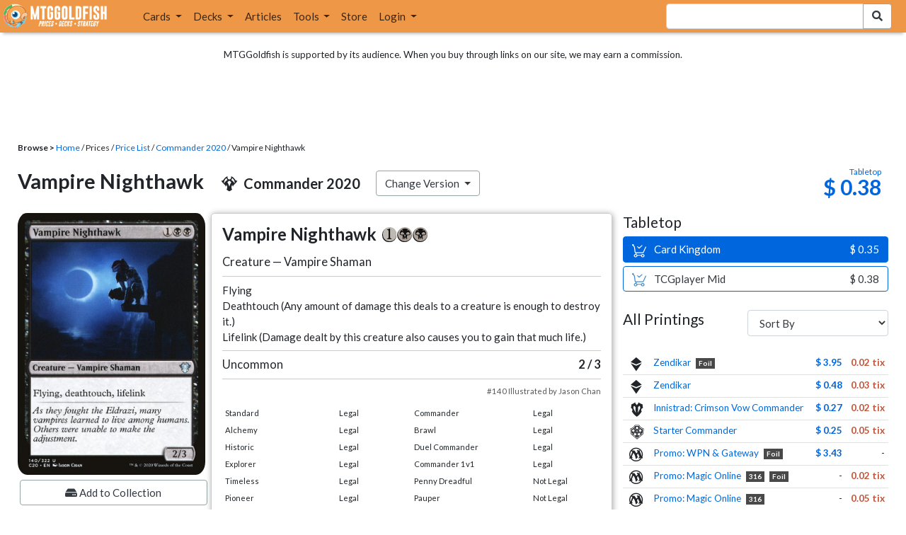

--- FILE ---
content_type: text/html; charset=utf-8
request_url: https://www.mtggoldfish.com/price/Commander+2020/Vampire+Nighthawk
body_size: 12936
content:
<!DOCTYPE html PUBLIC "-//W3C//DTD HTML 4.01//EN" "http://www.w3.org/TR/html4/strict.dtd">
<html data-skip-ads='false' data-theme='light' lang='en' xmlns='http://www.w3.org/1999/xhtml'>
<head>
<script async='' src='https://www.googletagmanager.com/gtag/js?id=G-PS4ZC64YQQ'></script>
<script>
  window.dataLayer = window.dataLayer || [];
  function gtag(){dataLayer.push(arguments);}
  gtag('js', new Date());
  gtag('config', 'G-PS4ZC64YQQ');
</script>
<title>Vampire Nighthawk, Commander 2020 (C20) Price History</title>
<meta name="description" content="Vampire Nighthawk card price from Commander 2020 (C20) for Magic: the Gathering (MTG) and Magic Online (MTGO).">
<meta name="keywords" content="vampire nighthawk, commander 2020, c20, price, magic, mtg, magic the gathering, magic the gathering online, mtgo, mtg arena, arena, tabletop, price history">
<meta property="og:image" content="https://cdn1.mtggoldfish.com/images/gf/Vampire%2BNighthawk%2B%255BC20%255D.jpg">
<meta property="og:title" content="Vampire Nighthawk, Commander 2020 (C20) Price History">
<meta property="og:type" content="website">
<meta property="og:url" content="https://www.mtggoldfish.com/price/Commander+2020/Vampire+Nighthawk">
<meta property="og:description" content="Vampire Nighthawk card price from Commander 2020 (C20) for Magic: the Gathering (MTG) and Magic Online (MTGO).">
<meta name="twitter:card" content="summary">
<meta name="twitter:site" content="@mtggoldfish">
<link rel="alternate" type="application/atom+xml" title="ATOM" href="https://www.mtggoldfish.com/feed" />
<link rel="alternate" type="application/rss+xml" title="RSS" href="https://www.mtggoldfish.com/feed.rss" />
<link href='https://assets1.mtggoldfish.com/assets/goldfish-32-921a4c78.png' rel='apple-touch-icon'>
<link href='https://assets1.mtggoldfish.com/assets/goldfish-72-20ed8757.png' rel='apple-touch-icon' sizes='72x72'>
<link href='https://assets1.mtggoldfish.com/assets/goldfish-114-5f1ede8f.png' rel='apple-touch-icon' sizes='114x114'>
<link href='https://assets1.mtggoldfish.com/assets/goldfish-144-ca2cdea7.png' rel='apple-touch-icon' sizes='144x144'>
<link href='https://assets1.mtggoldfish.com/assets/goldfish-64-2bca3035.png' rel='apple-touch-icon-precomposed'>
<link href='https://assets1.mtggoldfish.com/assets/goldfish-32-921a4c78.png' rel='shortcut icon' type='image/png'>
<link href='https://fonts.googleapis.com/css?family=Montserrat|Open+Sans:400,700,800|Roboto' rel='stylesheet'>
<link href='https://fonts.googleapis.com/css?family=Lato:400,900' rel='stylesheet' type='text/css'>
<link href='https://use.fontawesome.com/releases/v5.5.0/css/all.css' rel='stylesheet'>
<link href='//cdn.jsdelivr.net/npm/mana-font@latest/css/mana.css' rel='stylesheet' type='text/css'>
<link href='//cdn.jsdelivr.net/npm/keyrune@latest/css/keyrune.css' rel='stylesheet' type='text/css'>
<link href='https://cdnjs.cloudflare.com/ajax/libs/codemirror/5.48.4/codemirror.min.css' rel='stylesheet'>
<!-- Editor's Style -->
<link href='https://uicdn.toast.com/editor/2.5.2/toastui-editor.min.css' rel='stylesheet'>
<meta content='text/html; charset=utf-8' http-equiv='Content-Type'>
<meta content='width=device-width, initial-scale=1' name='viewport'>
<meta content='false' name='turbo-prefetch'>
<meta name="csrf-param" content="authenticity_token" />
<meta name="csrf-token" content="d5QIJchmme_IjAUD1-0kvKBHHtfFIbMWuvm5jkHqCVcz6njvq8gDIyhBq2sYgxRsGUOT5hfViKR845bn088RXA" />
<link rel="stylesheet" href="https://assets1.mtggoldfish.com/assets/application-955b98ca.css" media="all" data-turbo-track="reload" />
<link rel="stylesheet" href="https://assets1.mtggoldfish.com/assets/print-84d9104c.css" media="print" data-turbo-track="reload" />
<script>
  (function () {
    var q = [];
    // Queue functions to run AFTER your app is interactive
    window.__onAppBoot = function (fn) { q ? q.push(fn) : fn(); };
    // Call this once your app is ready (end of your init)
    window.__markAppBootReady = function () {
      if (!q) return;
      var run = q; q = null;
      for (var i = 0; i < run.length; i++) { try { run[i](); } catch (_) {} }
    };
    // Failsafe: if your app never signals ready, run queued tasks anyway
    setTimeout(function () { if (q) window.__markAppBootReady(); }, 8000);
  })();
</script>
<link crossorigin='true' href='https://hb.vntsm.com' rel='preconnect'>
<script src="https://assets1.mtggoldfish.com/assets/application-d1493091.js" crossorigin="anonymous" defer="defer" type="module" data-turbo-track="reload" data-app-bundle="1"></script>
<script src="https://assets1.mtggoldfish.com/assets/google_analytics-b6142d13.js" defer="defer"></script>
<script>
  (function () {
    function loadVNTSM() {
      var s = document.createElement('script');
      s.src = "https://hb.vntsm.com/v4/live/vms/sites/mtggoldfish.com/index.js";
      s.async = true;
      s.crossOrigin = "anonymous";
      document.head.appendChild(s);
    }
    if (window.__onAppBoot) {
      __onAppBoot(loadVNTSM);
    } else if (document.readyState !== "loading") {
      setTimeout(loadVNTSM, 0);
    } else {
      addEventListener("DOMContentLoaded", function () { setTimeout(loadVNTSM, 0); }, { once: true });
    }
  })();
</script>
</head>
<body class=''>
<img alt="MTGGoldfish" class="layout-print-logo" src="https://assets1.mtggoldfish.com/assets/print-logo-dea946e2.png" />
<header class='layout-v3'>
<nav class='primary-navigation navbar navbar-expand-xl navbar-light'>
<div class='navbar-logo-container'>
<a href="/"><img class="layout-brand-image layout-brand-circle img-circle" alt="MTGGoldfish Icon" src="https://assets1.mtggoldfish.com/assets/mtggoldfish-mobile-nav-icon-a82857eb.png" />
<img class="layout-header-banner-logo-img layout-brand-long" alt="MTGGoldfish Logo" src="https://assets1.mtggoldfish.com/assets/mtggoldfish-website-logo-b633b084.png" />
</a></div>
<button aria-controls='navbarSupportedContent' aria-expanded='false' aria-label='Toggle navigation' class='navbar-toggler' data-target='#navbarSupportedContent' data-toggle='collapse' type='button'>
<img src="https://assets1.mtggoldfish.com/assets/svg/navbar-toggler-icon-6eacfdc1.svg" />
</button>
<form class="layout-searchbar-mobile" role="search" action="/q" accept-charset="UTF-8" method="get"><div class='layout-header-search-menu'>
<a aria-label="Home" href="/"><img class="layout-header-search-menu-logo" alt="MTGGoldfish Home" src="https://assets1.mtggoldfish.com/assets/logo-with-type-d0226f6f.png" />
</a><div class='input-group layout-navbar-input-group'>
<input type="search" name="query_string" id="query_string" class="form-control layout-search-input autocomplete-card-id-submit" />
<label class='sr-only' for='query_string'>Search Bar</label>
<div class='input-group-append'>
<button aria-label='Search Submit' class='fa fa-search btn btn-secondary layout-navbar-search-btn' type='submit'></button>
</div>
</div>
</div>
</form><div class='collapse navbar-collapse' id='navbarSupportedContent'>
<ul class='navbar-nav'>
<li class='nav-item dropdown'>
<a class='nav-link dropdown-toggle' data-toggle='dropdown' href='#'>
Cards
</a>
<ul class='dropdown-menu' role='menu'>
<li>
<div class='dropdown-item'>
<a href="/spoilers/Lorwyn+Eclipsed"><img alt="ECL" style="height: 20px; margin-right: 5px;" src="https://images1.mtggoldfish.com/mtg_sets/MTGECL_expsymb_m.png" />
Lorwyn Eclipsed
</a></div>
</li>
<li>
<div class='dropdown-item'>
<a href="/spoilers/Marvel+Super+Heroes"><img alt="MSH" style="height: 20px; margin-right: 5px;" src="https://images1.mtggoldfish.com/mtg_sets/6YwO4pyGY6.webp" />
Marvel Super Heroes
</a></div>
</li>
<li>
<div class='dropdown-item'>
<a href="/spoilers/Teenage+Mutant+Ninja+Turtles"><img alt="TMT" style="height: 20px; margin-right: 5px;" src="https://images1.mtggoldfish.com/mtg_sets/rjtcEAtV9y.png" />
TMNT
</a></div>
</li>
<li class='dropdown-divider' role='presentation'></li>
<li><a class="dropdown-item" href="/prices/select">Sets</a></li>
<li><a class="dropdown-item" href="/format-staples/standard">Popular</a></li>
<li class='dropdown-divider' role='presentation'></li>
<li><a class="dropdown-item" href="/prices/standard">Prices</a></li>
<li><a class="dropdown-item" href="/movers/standard">Movers and Shakers</a></li>
<li class='dropdown-divider' role='presentation'></li>
<li><a class="dropdown-item" href="/proxies/new">Create Proxies</a></li>
</ul>
</li>
<li class='nav-item dropdown'>
<a class='nav-link dropdown-toggle' data-toggle='dropdown' href='#'>
Decks
</a>
<ul class='dropdown-menu' role='menu'>
<li><a class="dropdown-item" href="/metagame/standard">Popular Decks / Metagame</a></li>
<li><a class="dropdown-item" href="/deck/custom/standard">User Submitted Decks</a></li>
<li class='dropdown-divider' role='presentation'></li>
<li><a class="dropdown-item" href="/decks/new">Create a Deck</a></li>
<li><a class="dropdown-item" href="/tools/deck_pricer">Price a Deck</a></li>
<li class='dropdown-divider' role='presentation'></li>
<li><a class="dropdown-item" href="/deck_searches/new">Deck Search</a></li>
<li><a class="dropdown-item" href="/tournament_searches/new">Tournaments</a></li>
<li class='dropdown-divider' role='presentation'></li>
<li><a class="dropdown-item" href="/superbrew">SuperBrew</a></li>
<li class='dropdown-divider' role='presentation'></li>
<li><a class="dropdown-item" href="/decks">My Decks</a></li>
</ul>
</li>
<li class='nav-item'>
<a class="nav-link" href="/articles">Articles</a>
</li>
<li class='nav-item dropdown'>
<a class='nav-link dropdown-toggle' data-toggle='dropdown' href='#'>
Tools
</a>
<ul class='dropdown-menu' role='menu'>
<li><a class="dropdown-item" href="/portfolio">My Collection</a></li>
<li><a class="dropdown-item" href="/decks">My Decks</a></li>
<li><a class="dropdown-item" href="/price_alerts">My Price Alerts</a></li>
<li class='dropdown-divider' role='presentation'></li>
<li><a class="dropdown-item" href="/premium">Premium Membership</a></li>
</ul>
</li>
<li class='nav-item'>
<a class="nav-link" href="https://www.mtggoldfishmerch.com">Store</a>
</li>
<li class='nav-item dropdown'>
<a class='nav-link dropdown-toggle' data-target='#login-modal' data-toggle='modal' href='#'>
Login
</a>
</li>
</ul>
</div>
</nav>
</header>
<main class='cd-main-content'>
<div class='container-fluid layout-container-fluid'>
<div class='layout-affiliate-disclosure'>
MTGGoldfish is supported by its audience. When you buy through links on our site, we may earn a commission.
<div class='layout-ads-top-container'>
<div id='ad-layout-header'></div>
</div>
</div>
<div id='error'>

</div>
<div data-target='card-price' id='layout-show-submenu'></div>
<div class='layout-breadcrumb'>
<strong>Browse &gt;</strong>
<a href="/">Home</a> / Prices / <a href="/prices/select">Price List</a> /
<a href="/sets/Commander+2020">Commander 2020</a> / Vampire Nighthawk
</div>
<a id='text'></a>
<div class='price-card-name-header'>
<h2 class='price-card-name-container'>
<div class='price-card-name-header-name'>
Vampire Nighthawk
</div>
<div class='price-card-name-header-set'>
<i class='set-symbol ss ss-c20'></i>
<span class='price-card-name-set-name'>
Commander&nbsp;2020
</span>
</div>
<div class='dropdown price-change-version-container'>
<div class='btn btn-secondary dropdown-toggle' data-toggle='dropdown'>
Change Version
</div>
<div class='price-change-version-dropdown dropdown-menu'>
<turbo-frame id="other-printings-dropdown" target="_top"><div class='price-card-secondary-printings-header'>
<div class='float-left'>
<h4>All Printings</h4>
</div>
<div class='float-right'>
<form class="form-inline" data-controller="form-submit" data-turbo-stream="true" action="/prices/other_printings" accept-charset="UTF-8" method="post"><input type="hidden" name="authenticity_token" value="jOAWb1wGlTLCVkuEH9aSatlEFPgVSKzj4_0XbnuRRWnInmalP6gP_iKb5ezQuKK6YECZyce8l1El5zgH6bRdYg" autocomplete="off" /><div class='form-group'>
<input type="hidden" name="card_id" id="card_id" value="Vampire Nighthawk [C20]" autocomplete="off" />
<label class='sr-only' for='other-printings-dropdown'>Sort Other Printings</label>
<select name="other_printings_sort" id="other-printings-dropdown" class="form-control" data-action="change-&gt;form-submit#submit"><option selected="selected" value="">Sort By</option>
<option value="release_date:desc">Release Date (Newest)</option>
<option value="release_date:asc">Release Date (Oldest)</option>
<option value="price_paper:asc">Tabletop: Low to High</option>
<option value="price_paper:desc">Tabletop: High to Low</option>
<option value="price_online:asc">MTGO: Low to High</option>
<option value="price_online:desc">MTGO: High to Low</option></select>
</div>
</form></div>
</div>
<table class='table table-sm other-printings'>
<tr>
<td class='text-center'>
<i class='set-symbol ss ss-zen'></i>
</td>
<td class='name card_name'>
<span class='card_name'><a data-card-id="Vampire Nighthawk [ZEN] (F)" data-full-image="https://cdn1.mtggoldfish.com/images/gf/Vampire%2BNighthawk%2B%255BZEN%255D.jpg" rel="popover" href="/price/Zendikar:Foil/Vampire+Nighthawk">Zendikar</a></span>

<span class='badge badge-foil'>Foil</span>
</td>
<td class='text-right'><a class="otherPrintingsLinkPaper" href="/price/Zendikar:Foil/Vampire+Nighthawk#paper">$ 3.95</a></td>
<td class='text-right'><a class="otherPrintingsLinkOnline" href="/price/Zendikar:Foil/Vampire+Nighthawk#online">0.02 tix</a></td>
</tr>
<tr>
<td class='text-center'>
<i class='set-symbol ss ss-zen'></i>
</td>
<td class='name card_name'>
<span class='card_name'><a data-card-id="Vampire Nighthawk [ZEN]" data-full-image="https://cdn1.mtggoldfish.com/images/gf/Vampire%2BNighthawk%2B%255BZEN%255D.jpg" rel="popover" href="/price/Zendikar/Vampire+Nighthawk">Zendikar</a></span>


</td>
<td class='text-right'><a class="otherPrintingsLinkPaper" href="/price/Zendikar/Vampire+Nighthawk#paper">$ 0.48</a></td>
<td class='text-right'><a class="otherPrintingsLinkOnline" href="/price/Zendikar/Vampire+Nighthawk#online">0.03 tix</a></td>
</tr>
<tr>
<td class='text-center'>
<i class='set-symbol ss ss-voc'></i>
</td>
<td class='name card_name'>
<span class='card_name'><a data-card-id="Vampire Nighthawk [VOC]" data-full-image="https://cdn1.mtggoldfish.com/images/gf/Vampire%2BNighthawk%2B%255BVOC%255D.jpg" rel="popover" href="/price/Innistrad+Crimson+Vow+Commander/Vampire+Nighthawk">Innistrad: Crimson Vow Commander</a></span>


</td>
<td class='text-right'><a class="otherPrintingsLinkPaper" href="/price/Innistrad+Crimson+Vow+Commander/Vampire+Nighthawk#paper">$ 0.27</a></td>
<td class='text-right'><a class="otherPrintingsLinkOnline" href="/price/Innistrad+Crimson+Vow+Commander/Vampire+Nighthawk#online">0.02 tix</a></td>
</tr>
<tr>
<td class='text-center'>
<i class='set-symbol ss ss-scd'></i>
</td>
<td class='name card_name'>
<span class='card_name'><a data-card-id="Vampire Nighthawk [SCD]" data-full-image="https://cdn1.mtggoldfish.com/images/gf/Vampire%2BNighthawk%2B%255BSCD%255D.jpg" rel="popover" href="/price/Starter+Commander/Vampire+Nighthawk">Starter Commander</a></span>


</td>
<td class='text-right'><a class="otherPrintingsLinkPaper" href="/price/Starter+Commander/Vampire+Nighthawk#paper">$ 0.25</a></td>
<td class='text-right'><a class="otherPrintingsLinkOnline" href="/price/Starter+Commander/Vampire+Nighthawk#online">0.05 tix</a></td>
</tr>
<tr>
<td class='text-center'>
<i class='set-symbol ss ss-prm-wpn'></i>
</td>
<td class='name card_name'>
<span class='card_name'><a data-card-id="Vampire Nighthawk [PRM-WPN] (F)" data-full-image="https://cdn1.mtggoldfish.com/images/gf/Vampire%2BNighthawk%2B%255BPRM-WPN%255D.jpg" rel="popover" href="/price/WPN+Gateway+Promos:Foil/Vampire+Nighthawk">Promo: WPN &amp; Gateway</a></span>

<span class='badge badge-foil'>Foil</span>
</td>
<td class='text-right'><a class="otherPrintingsLinkPaper" href="/price/WPN+Gateway+Promos:Foil/Vampire+Nighthawk#paper">$ 3.43</a></td>
<td class='text-right'>-</td>
</tr>
<tr>
<td class='text-center'>
<i class='set-symbol ss ss-prm'></i>
</td>
<td class='name card_name'>
<span class='card_name'><a data-card-id="Vampire Nighthawk &lt;316&gt; [PRM] (F)" data-full-image="https://cdn1.mtggoldfish.com/images/gf/Vampire%2BNighthawk%2B%253C316%253E%2B%255BPRM%255D.jpg" rel="popover" href="/price/Magic+Online+Promo:Foil/Vampire+Nighthawk-316">Promo: Magic Online</a></span>
<span class='badge badge-variation'>316</span>
<span class='badge badge-foil'>Foil</span>
</td>
<td class='text-right'>-</td>
<td class='text-right'><a class="otherPrintingsLinkOnline" href="/price/Magic+Online+Promo:Foil/Vampire+Nighthawk-316#online">0.02 tix</a></td>
</tr>
<tr>
<td class='text-center'>
<i class='set-symbol ss ss-prm'></i>
</td>
<td class='name card_name'>
<span class='card_name'><a data-card-id="Vampire Nighthawk &lt;316&gt; [PRM]" data-full-image="https://cdn1.mtggoldfish.com/images/gf/Vampire%2BNighthawk%2B%253C316%253E%2B%255BPRM%255D.jpg" rel="popover" href="/price/Magic+Online+Promo/Vampire+Nighthawk-316">Promo: Magic Online</a></span>
<span class='badge badge-variation'>316</span>

</td>
<td class='text-right'>-</td>
<td class='text-right'><a class="otherPrintingsLinkOnline" href="/price/Magic+Online+Promo/Vampire+Nighthawk-316#online">0.05 tix</a></td>
</tr>
<tr>
<td class='text-center'>
<i class='set-symbol ss ss-plist'></i>
</td>
<td class='name card_name'>
<span class='card_name'><a data-card-id="Vampire Nighthawk [PLIST]" data-full-image="https://cdn1.mtggoldfish.com/images/gf/Vampire%2BNighthawk%2B%255BPLIST%255D.jpg" rel="popover" href="/price/The+List/Vampire+Nighthawk">The List</a></span>


</td>
<td class='text-right'><a class="otherPrintingsLinkPaper" href="/price/The+List/Vampire+Nighthawk#paper">$ 0.35</a></td>
<td class='text-right'>-</td>
</tr>
<tr>
<td class='text-center'>
<i class='set-symbol ss ss-mm3'></i>
</td>
<td class='name card_name'>
<span class='card_name'><a data-card-id="Vampire Nighthawk [MM3] (F)" data-full-image="https://cdn1.mtggoldfish.com/images/gf/Vampire%2BNighthawk%2B%255BMM3%255D.jpg" rel="popover" href="/price/Modern+Masters+2017+Edition:Foil/Vampire+Nighthawk">Modern Masters 2017</a></span>

<span class='badge badge-foil'>Foil</span>
</td>
<td class='text-right'><a class="otherPrintingsLinkPaper" href="/price/Modern+Masters+2017+Edition:Foil/Vampire+Nighthawk#paper">$ 0.87</a></td>
<td class='text-right'><a class="otherPrintingsLinkOnline" href="/price/Modern+Masters+2017+Edition:Foil/Vampire+Nighthawk#online">0.02 tix</a></td>
</tr>
<tr>
<td class='text-center'>
<i class='set-symbol ss ss-mm3'></i>
</td>
<td class='name card_name'>
<span class='card_name'><a data-card-id="Vampire Nighthawk [MM3]" data-full-image="https://cdn1.mtggoldfish.com/images/gf/Vampire%2BNighthawk%2B%255BMM3%255D.jpg" rel="popover" href="/price/Modern+Masters+2017+Edition/Vampire+Nighthawk">Modern Masters 2017</a></span>


</td>
<td class='text-right'><a class="otherPrintingsLinkPaper" href="/price/Modern+Masters+2017+Edition/Vampire+Nighthawk#paper">$ 0.33</a></td>
<td class='text-right'><a class="otherPrintingsLinkOnline" href="/price/Modern+Masters+2017+Edition/Vampire+Nighthawk#online">0.03 tix</a></td>
</tr>
<tr>
<td class='text-center'>
<i class='set-symbol ss ss-mb1'></i>
</td>
<td class='name card_name'>
<span class='card_name'><a data-card-id="Vampire Nighthawk [MB1]" data-full-image="https://cdn1.mtggoldfish.com/images/gf/Vampire%2BNighthawk%2B%255BMB1%255D.jpg" rel="popover" href="/price/Mystery+Booster/Vampire+Nighthawk">Mystery Booster</a></span>


</td>
<td class='text-right'><a class="otherPrintingsLinkPaper" href="/price/Mystery+Booster/Vampire+Nighthawk#paper">$ 0.30</a></td>
<td class='text-right'>-</td>
</tr>
<tr>
<td class='text-center'>
<i class='set-symbol ss ss-m13'></i>
</td>
<td class='name card_name'>
<span class='card_name'><a data-card-id="Vampire Nighthawk [M13] (F)" data-full-image="https://cdn1.mtggoldfish.com/images/gf/Vampire%2BNighthawk%2B%255BM13%255D.jpg" rel="popover" href="/price/Magic+2013:Foil/Vampire+Nighthawk">Magic 2013</a></span>

<span class='badge badge-foil'>Foil</span>
<span class='badge badge-cheapest_online'>Cheapest</span>
</td>
<td class='text-right'><a class="otherPrintingsLinkPaper" href="/price/Magic+2013:Foil/Vampire+Nighthawk#paper">$ 2.28</a></td>
<td class='text-right'><a class="otherPrintingsLinkOnline" href="/price/Magic+2013:Foil/Vampire+Nighthawk#online">0.02 tix</a></td>
</tr>
<tr>
<td class='text-center'>
<i class='set-symbol ss ss-m13'></i>
</td>
<td class='name card_name'>
<span class='card_name'><a data-card-id="Vampire Nighthawk [M13]" data-full-image="https://cdn1.mtggoldfish.com/images/gf/Vampire%2BNighthawk%2B%255BM13%255D.jpg" rel="popover" href="/price/Magic+2013/Vampire+Nighthawk">Magic 2013</a></span>


</td>
<td class='text-right'><a class="otherPrintingsLinkPaper" href="/price/Magic+2013/Vampire+Nighthawk#paper">$ 0.28</a></td>
<td class='text-right'><a class="otherPrintingsLinkOnline" href="/price/Magic+2013/Vampire+Nighthawk#online">0.03 tix</a></td>
</tr>
<tr>
<td class='text-center'>
<i class='set-symbol ss ss-j25'></i>
</td>
<td class='name card_name'>
<span class='card_name'><a data-card-id="Vampire Nighthawk [J25]" data-full-image="https://cdn1.mtggoldfish.com/images/gf/Vampire%2BNighthawk%2B%255BJ25%255D.jpg" rel="popover" href="/price/Foundations+Jumpstart/Vampire+Nighthawk">Foundations Jumpstart</a></span>


<span class='badge badge-cheapest_paper'>Cheapest</span>
</td>
<td class='text-right'><a class="otherPrintingsLinkPaper" href="/price/Foundations+Jumpstart/Vampire+Nighthawk#paper">$ 0.25</a></td>
<td class='text-right'>-</td>
</tr>
<tr>
<td class='text-center'>
<i class='set-symbol ss ss-fdn'></i>
</td>
<td class='name card_name'>
<span class='card_name'><a data-card-id="Vampire Nighthawk [FDN] (F)" data-full-image="https://cdn1.mtggoldfish.com/images/gf/Vampire%2BNighthawk%2B%255BFDN%255D.jpg" rel="popover" href="/price/Foundations:Foil/Vampire+Nighthawk">Foundations</a></span>

<span class='badge badge-foil'>Foil</span>
</td>
<td class='text-right'><a class="otherPrintingsLinkPaper" href="/price/Foundations:Foil/Vampire+Nighthawk#paper">$ 0.34</a></td>
<td class='text-right'><a class="otherPrintingsLinkOnline" href="/price/Foundations:Foil/Vampire+Nighthawk#online">0.05 tix</a></td>
</tr>
<tr>
<td class='text-center'>
<i class='set-symbol ss ss-fdn'></i>
</td>
<td class='name card_name'>
<span class='card_name'><a data-card-id="Vampire Nighthawk [FDN]" data-full-image="https://cdn1.mtggoldfish.com/images/gf/Vampire%2BNighthawk%2B%255BFDN%255D.jpg" rel="popover" href="/price/Foundations/Vampire+Nighthawk">Foundations</a></span>


<span class='badge badge-newest'>Newest</span>
</td>
<td class='text-right'><a class="otherPrintingsLinkPaper" href="/price/Foundations/Vampire+Nighthawk#paper">$ 0.39</a></td>
<td class='text-right'><a class="otherPrintingsLinkOnline" href="/price/Foundations/Vampire+Nighthawk#online">0.03 tix</a></td>
</tr>
<tr>
<td class='text-center'>
<i class='set-symbol ss ss-e02'></i>
</td>
<td class='name card_name'>
<span class='card_name'><a data-card-id="Vampire Nighthawk [E02]" data-full-image="https://cdn1.mtggoldfish.com/images/gf/Vampire%2BNighthawk%2B%255BE02%255D.jpg" rel="popover" href="/price/Explorers+of+Ixalan/Vampire+Nighthawk">Explorers of Ixalan</a></span>


</td>
<td class='text-right'><a class="otherPrintingsLinkPaper" href="/price/Explorers+of+Ixalan/Vampire+Nighthawk#paper">$ 0.35</a></td>
<td class='text-right'>-</td>
</tr>
<tr>
<td class='text-center'>
<i class='set-symbol ss ss-e01'></i>
</td>
<td class='name card_name'>
<span class='card_name'><a data-card-id="Vampire Nighthawk [E01]" data-full-image="https://cdn1.mtggoldfish.com/images/gf/Vampire%2BNighthawk%2B%255BE01%255D.jpg" rel="popover" href="/price/Archenemy+Nicol+Bolas/Vampire+Nighthawk">Archenemy: Nicol Bolas</a></span>


</td>
<td class='text-right'><a class="otherPrintingsLinkPaper" href="/price/Archenemy+Nicol+Bolas/Vampire+Nighthawk#paper">$ 0.38</a></td>
<td class='text-right'>-</td>
</tr>
<tr>
<td class='text-center'>
<i class='set-symbol ss ss-dpa'></i>
</td>
<td class='name card_name'>
<span class='card_name'><a data-card-id="Vampire Nighthawk [DPA]" data-full-image="https://cdn1.mtggoldfish.com/images/gf/Vampire%2BNighthawk%2B%255BDPA%255D.jpg" rel="popover" href="/price/Duels+of+the+Planeswalkers/Vampire+Nighthawk">Duels of the Planeswalkers</a></span>


</td>
<td class='text-right'>-</td>
<td class='text-right'>-</td>
</tr>
<tr>
<td class='text-center'>
<i class='set-symbol ss ss-ddp'></i>
</td>
<td class='name card_name'>
<span class='card_name'><a data-card-id="Vampire Nighthawk [DDP]" data-full-image="https://cdn1.mtggoldfish.com/images/gf/Vampire%2BNighthawk%2B%255BDDP%255D.jpg" rel="popover" href="/price/Duel+Decks+Zendikar+vs+Eldrazi/Vampire+Nighthawk">DD: Zendikar vs. Eldrazi</a></span>


</td>
<td class='text-right'><a class="otherPrintingsLinkPaper" href="/price/Duel+Decks+Zendikar+vs+Eldrazi/Vampire+Nighthawk#paper">$ 0.27</a></td>
<td class='text-right'>-</td>
</tr>
<tr>
<td class='text-center'>
<i class='set-symbol ss ss-ddk'></i>
</td>
<td class='name card_name'>
<span class='card_name'><a data-card-id="Vampire Nighthawk [DDK]" data-full-image="https://cdn1.mtggoldfish.com/images/gf/Vampire%2BNighthawk%2B%255BDDK%255D.jpg" rel="popover" href="/price/Duel+Decks+Sorin+vs+Tibalt/Vampire+Nighthawk">DD: Sorin vs. Tibalt</a></span>


</td>
<td class='text-right'><a class="otherPrintingsLinkPaper" href="/price/Duel+Decks+Sorin+vs+Tibalt/Vampire+Nighthawk#paper">$ 0.38</a></td>
<td class='text-right'><a class="otherPrintingsLinkOnline" href="/price/Duel+Decks+Sorin+vs+Tibalt/Vampire+Nighthawk#online">0.04 tix</a></td>
</tr>
<tr>
<td class='text-center'>
<i class='set-symbol ss ss-cmd'></i>
</td>
<td class='name card_name'>
<span class='card_name'><a data-card-id="Vampire Nighthawk [CMD]" data-full-image="https://cdn1.mtggoldfish.com/images/gf/Vampire%2BNighthawk%2B%255BCMD%255D.jpg" rel="popover" href="/price/Commander/Vampire+Nighthawk">Commander</a></span>


</td>
<td class='text-right'><a class="otherPrintingsLinkPaper" href="/price/Commander/Vampire+Nighthawk#paper">$ 0.37</a></td>
<td class='text-right'><a class="otherPrintingsLinkOnline" href="/price/Commander/Vampire+Nighthawk#online">0.04 tix</a></td>
</tr>
<tr>
<td class='text-center'>
<i class='set-symbol ss ss-c21'></i>
</td>
<td class='name card_name'>
<span class='card_name'><a data-card-id="Vampire Nighthawk [C21]" data-full-image="https://cdn1.mtggoldfish.com/images/gf/Vampire%2BNighthawk%2B%255BC21%255D.jpg" rel="popover" href="/price/Commander+2021/Vampire+Nighthawk">Commander 2021</a></span>


</td>
<td class='text-right'><a class="otherPrintingsLinkPaper" href="/price/Commander+2021/Vampire+Nighthawk#paper">$ 0.27</a></td>
<td class='text-right'>-</td>
</tr>
<tr>
<td class='text-center'>
<i class='set-symbol ss ss-c20'></i>
</td>
<td class='name card_name'>
<span class='card_name'><a data-card-id="Vampire Nighthawk [C20]" data-full-image="https://cdn1.mtggoldfish.com/images/gf/Vampire%2BNighthawk%2B%255BC20%255D.jpg" rel="popover" href="/price/Commander+2020/Vampire+Nighthawk">Commander 2020</a></span>


</td>
<td class='text-right'><a class="otherPrintingsLinkPaper" href="/price/Commander+2020/Vampire+Nighthawk#paper">$ 0.38</a></td>
<td class='text-right'>-</td>
</tr>
<tr>
<td class='text-center'>
<i class='set-symbol ss ss-c17'></i>
</td>
<td class='name card_name'>
<span class='card_name'><a data-card-id="Vampire Nighthawk [C17]" data-full-image="https://cdn1.mtggoldfish.com/images/gf/Vampire%2BNighthawk%2B%255BC17%255D.jpg" rel="popover" href="/price/Commander+2017/Vampire+Nighthawk">Commander 2017</a></span>


</td>
<td class='text-right'><a class="otherPrintingsLinkPaper" href="/price/Commander+2017/Vampire+Nighthawk#paper">$ 0.33</a></td>
<td class='text-right'>-</td>
</tr>
<tr>
<td class='text-center'>
<i class='set-symbol ss ss-c13'></i>
</td>
<td class='name card_name'>
<span class='card_name'><a data-card-id="Vampire Nighthawk [C13] (F)" data-full-image="https://cdn1.mtggoldfish.com/images/gf/Vampire%2BNighthawk%2B%255BC13%255D.jpg" rel="popover" href="/price/Commander+2013+Edition:Foil/Vampire+Nighthawk">Commander 2013</a></span>

<span class='badge badge-foil'>Foil</span>
</td>
<td class='text-right'>-</td>
<td class='text-right'>-</td>
</tr>
<tr>
<td class='text-center'>
<i class='set-symbol ss ss-c13'></i>
</td>
<td class='name card_name'>
<span class='card_name'><a data-card-id="Vampire Nighthawk [C13]" data-full-image="https://cdn1.mtggoldfish.com/images/gf/Vampire%2BNighthawk%2B%255BC13%255D.jpg" rel="popover" href="/price/Commander+2013+Edition/Vampire+Nighthawk">Commander 2013</a></span>


</td>
<td class='text-right'><a class="otherPrintingsLinkPaper" href="/price/Commander+2013+Edition/Vampire+Nighthawk#paper">$ 0.37</a></td>
<td class='text-right'><a class="otherPrintingsLinkOnline" href="/price/Commander+2013+Edition/Vampire+Nighthawk#online">0.04 tix</a></td>
</tr>
</table>
</turbo-frame>
</div>
</div>
<div class='price-card-name-header-tags'>
</div>
</h2>
<div class='price-card-current-prices'>
<!-- price_online, price_paper -->
<div class='price-box-container'>
<div class='price-box paper'>
<div class='price-box-type'>Tabletop</div>
<div class='price-box-price'>$ 0.38</div>
</div>
</div>

</div>
</div>
<div class='price-container'>
<div class='price-primary-container'>
<div class='price-card-gatherer'>
<div class='price-card-image-container'>
<div class='price-card-image'>
<picture>
<span class='price-card-invisible-label'>Vampire Nighthawk</span>
<source srcset='https://cdn1.mtggoldfish.com/images/h/Vampire-Nighthawk-C20-265.jpg 1x,https://cdn1.mtggoldfish.com/images/h/Vampire-Nighthawk-C20-672.jpg 3x' type='image/jpg'>
<img class="price-card-image-image" alt="Vampire Nighthawk [C20]" src="https://cdn1.mtggoldfish.com/images/h/Vampire-Nighthawk-C20-672.jpg" />
</picture>


</div>
<!-- price_online, price_paper -->
<div class='price-box-container'>
<div class='price-box paper'>
<div class='price-box-type'>Tabletop</div>
<div class='price-box-price'>$ 0.38</div>
</div>
</div>

<div class='price-card-version-container'>
<div class='price-card-name-header-name'>
<div class='price-card-name-set-name'>
Vampire Nighthawk
</div>
</div>
<div class='price-card-name-header-set'>
<i class='set-symbol ss ss-c20'></i>
<span class='price-card-name-set-name'>
Commander&nbsp;2020
</span>
</div>
<button class='btn btn-secondary' data-target='#change-version-modal' data-toggle='modal' type='button'>
Change Version
</button>
</div>
<div class='price-card-tools-container'>
<a data-toggle="modal" data-target="#modal-collection-add" class="btn btn-secondary price-card-price-alert-btn" href="javascript:void(0);"><span class='fa fa-hdd'></span>
Add to Collection
</a><a data-toggle="modal" data-target="#modal-price-alert" class="btn btn-secondary price-card-price-alert-btn" href="javascript:void(0);"><span class='fa fa-bell'></span>
Create Price Alert
</a></div>
</div>
<div class='gatherer-container'>
<h3 class='gatherer-name'>
Vampire Nighthawk
<span class='manacost' aria-label='mana cost: 1 black black'><i class='ms ms-1 ms-cost ms-shadow'></i><i class='ms ms-b ms-cost ms-shadow'></i><i class='ms ms-b ms-cost ms-shadow'></i></span>
</h3>
<p id='oracle-collapse-control'>
<a data-toggle='collapse' href='#oracle-text'>
Show Card Oracle Text
<span class='fa collapse-indicator'></span>
</a>
</p>
<div class='collapse' id='oracle-text'>
<p class='gatherer-type'>
Creature — Vampire Shaman
</p>
<p class='gatherer-oracle'>Flying<br>Deathtouch (Any amount of damage this deals to a creature is enough to destroy it.)<br>Lifelink (Damage dealt by this creature also causes you to gain that much life.)</p>
<div class='gatherer-type-power'>
<div class='gatherer-rarity'>Uncommon</div>
<div class='gatherer-power'>2 /  3</div>
</div>
<div class='gatherer-collectors'>#140 Illustrated by Jason Chan</div>

</div>
<div class='gatherer-legality'>
<table class='table table-sm table-gatherer-legality'>
<tr>
<td>Standard</td>
<td>Legal</td>
</tr>
<tr>
<td>Alchemy</td>
<td>Legal</td>
</tr>
<tr>
<td>Historic</td>
<td>Legal</td>
</tr>
<tr>
<td>Explorer</td>
<td>Legal</td>
</tr>
<tr>
<td>Timeless</td>
<td>Legal</td>
</tr>
<tr>
<td>Pioneer</td>
<td>Legal</td>
</tr>
<tr>
<td>Modern</td>
<td>Legal</td>
</tr>
<tr>
<td>Legacy</td>
<td>Legal</td>
</tr>
<tr>
<td>Vintage</td>
<td>Legal</td>
</tr>
</table>
<table class='table table-sm table-gatherer-legality'>
<tr>
<td>Commander</td>
<td>Legal</td>
</tr>
<tr>
<td>Brawl</td>
<td>Legal</td>
</tr>
<tr>
<td>Duel Commander</td>
<td>Legal</td>
</tr>
<tr>
<td>Commander 1v1</td>
<td>Legal</td>
</tr>
<tr>
<td>Penny Dreadful</td>
<td>Not Legal</td>
</tr>
<tr>
<td>Pauper</td>
<td>Not Legal</td>
</tr>
</table>
</div>
</div>
<div class='price-card-purchase price-card-purchase-mobile'>
<div class='price-card-sell-prices'>
<h4 class='price-card-purchase-header'>Tabletop</h4>
<!-- url, title, price, classes -->
<a class="btn-shop btn price-card-purchase-button btn-paper" rel="nofollow" target="_blank" href="https://www.cardkingdom.com/mtg/commander-2020/vampire-nighthawk?partner=mtggoldfish&amp;partner_args=Vampire Nighthawk [C20]&amp;utm_source=MTGGoldfish&amp;utm_medium=singlecard&amp;utm_campaign=MTGGAffiliate"><div class='btn-shop-label'>
<img alt="Shopping Cart Icon" src="https://assets1.mtggoldfish.com/assets/shopping-cart-muted-26500464.svg" />
Card Kingdom
</div>
<span class='btn-shop-price'>
&nbsp;
$ 0.35
</span>
<div style='clear:both;'></div>
</a>

<!-- url, title, price, classes -->
<a class="btn-shop btn price-card-purchase-button btn-paper-muted" rel="nofollow" target="_blank" onclick="track(&#39;tcgplayer mid&#39;, encodeURI(&quot;https://partner.tcgplayer.com/c/4952959/1830156/21018?u=https%3A%2F%2Fwww.tcgplayer.com%2Fproduct%2F212504%3FLanguage%3DEnglish&quot;));" href="https://partner.tcgplayer.com/c/4952959/1830156/21018?u=https%3A%2F%2Fwww.tcgplayer.com%2Fproduct%2F212504%3FLanguage%3DEnglish"><div class='btn-shop-label'>
<img alt="Shopping Cart Icon" src="https://assets1.mtggoldfish.com/assets/shopping-cart-paper-29ac979f.svg" />
TCGplayer Mid
</div>
<span class='btn-shop-price'>
&nbsp;
$ 0.38
</span>
<div style='clear:both;'></div>
</a>

</div>
<div class='price-card-buy-prices' style='display:none;'>
<p class='text-right'>
<br>
<em>No vendors are currently buying this card.</em>
</p>
<p class='card-conduit-text-placement text-small' style='margin: 1rem; clear:both; margin-top: 2rem;'>
<img alt="Card Conduit Logo" class="card-conduit-logo" src="https://assets1.mtggoldfish.com/assets/svg/card-conduit-logo-19c89896.svg" />
<a target="_blank" onclick="track(&#39;cardconduit&#39;, encodeURI(&quot;https://cardconduit.com/goldfish&quot;));" href="https://cardconduit.com/goldfish">Easily sell your cards with CardConduit. Receive 10% off with the code GOLDFISH!</a>
</p>
<p class='text-right'>
<button class='btn btn-secondary btn-price-card-show-sell'>Show Purchase Prices +</button>
</p>
</div>

</div>
</div>
<div class='price-row'>
<div class='price-card-history'>
<div class='price-card-history-container'>
<div class='clearfix'>
<h3 class='float-left'>Price History</h3>
<ul class='nav nav-pills' data-controller='type-preference-toggle' id='dropdown-type-selector'>
<li class='dropdown nav-item'>
<a class='paper active nav-link dropdown-toggle' data-toggle='dropdown' href='#'>
Tabletop
<b class='caret'></b>
</a>
<div class='dropdown-menu'>
<a class='dropdown-item' data-action='click-&gt;type-preference-toggle#paper' data-toggle='tab' href='#tab-paper'>Tabletop</a>
<a class='dropdown-item' data-action='click-&gt;type-preference-toggle#online' data-toggle='tab' href='#tab-online'>MTGO</a>
</div>
</li>
</ul>
<ul class='type-switcher-tabs nav nav-pills deck-type-menu' data-controller='type-preference-toggle' id='priceHistoryTabs' role='tablist'>
<li class='btn-type-menu nav-item' role='tab'>
<a class='nav-link paper' data-action='click-&gt;type-preference-toggle#paper' data-toggle='tab' href='#tab-paper'>Tabletop</a>
</li>
<li class='btn-type-menu nav-item' role='tab'>
<a class='nav-link online' data-action='click-&gt;type-preference-toggle#online' data-toggle='tab' href='#tab-online'>MTGO</a>
</li>
</ul>
</div>
<button class='btn btn-lg btn-danger' data-content='' data-html='true' data-placement='top' data-toggle='popover' id='price-event-annotation' type='button'>
<span class='sr-only'>Price Graph Annotation</span>
</button>
<div class='tab-content clearfix tab-card'>
<div class='tab-pane tab-card' data-price-history-component='true' data-type='online' id='tab-online'>
<p class='text-center'>
<img src="https://assets1.mtggoldfish.com/assets/ajax-spinner-7edc440e.gif" />
</p>
</div>
<div class='tab-pane tab-card' data-price-history-component='true' data-type='paper' id='tab-paper'>
<p class='text-center'>
<img src="https://assets1.mtggoldfish.com/assets/ajax-spinner-7edc440e.gif" />
</p>
</div>
</div>
</div>
<script>
  window.MTGGoldfish = window.MTGGoldfish || {};
  window.MTGGoldfish.onDocumentReadyArray = window.MTGGoldfish.onDocumentReadyArray || [];
  window.MTGGoldfish.onDocumentReadyArray.push(function() {
    initializeCardPriceHistoryComponent("priceHistoryTabs", "Vampire Nighthawk [C20]", "card");
    initializeCardPriceHistoryComponent("dropdown-type-selector", "Vampire Nighthawk [C20]", "card");
  });
</script>

</div>
</div>
<div class='price-card-recent-decks'>
<turbo-frame id="recent-decks-Vampire Nighthawk [C20]" src="/cards/recent_decks?card_id=Vampire+Nighthawk+%5BC20%5D"><div class='text-center'>
<img alt="Loading Indicator" class="ajax-spinner" src="https://assets1.mtggoldfish.com/assets/ajax-spinner-7edc440e.gif" />
</div>
</turbo-frame></div>
<div class='cardkingdom-widget'>
<turbo-frame loading="lazy" id="b325fdee-fe4a-4b73-b324-37fb23a7d2fb" src="/cardkingdom/price_widget?card_id=Vampire%2BNighthawk%2B%255BC20%255D&amp;widget_id=b325fdee-fe4a-4b73-b324-37fb23a7d2fb"><div class='text-center'>
<img alt="Loading Indicator" class="ajax-spinner" src="https://assets1.mtggoldfish.com/assets/ajax-spinner-7edc440e.gif" />
</div>
</turbo-frame></div>
<turbo-frame loading="lazy" id="56a53109-0fca-4f79-aa9b-3372092d9c68" src="/ebay_listings?card_id=Vampire%2BNighthawk%2B%255BC20%255D&amp;source=card-detail-page&amp;title=Right+now+on+Ebay+...&amp;widget_id=56a53109-0fca-4f79-aa9b-3372092d9c68"><div class='text-center'>
<img alt="Loading Indicator" class="ajax-spinner" src="https://assets1.mtggoldfish.com/assets/ajax-spinner-7edc440e.gif" />
</div>
</turbo-frame><turbo-frame loading="lazy" id="c2d885cd-29d1-49a6-9c3e-7c258fc15369" src="/tcgplayer/price_widget?card_id=Vampire%2BNighthawk%2B%255BC20%255D&amp;widget_id=c2d885cd-29d1-49a6-9c3e-7c258fc15369"><div class='text-center'>
<img alt="Loading Indicator" class="ajax-spinner" src="https://assets1.mtggoldfish.com/assets/ajax-spinner-7edc440e.gif" />
</div>
</turbo-frame><div data-react-class="GradedCardListings" data-react-props="{&quot;cardId&quot;:&quot;Vampire Nighthawk [C20]&quot;}" data-react-cache-id="GradedCardListings-0"></div>
</div>
<div class='price-secondary-container'>
<div class='price-card-purchase price-card-purchase-desktop'>
<div class='price-card-sell-prices'>
<h4 class='price-card-purchase-header'>Tabletop</h4>
<!-- url, title, price, classes -->
<a class="btn-shop btn price-card-purchase-button btn-paper" rel="nofollow" target="_blank" href="https://www.cardkingdom.com/mtg/commander-2020/vampire-nighthawk?partner=mtggoldfish&amp;partner_args=Vampire Nighthawk [C20]&amp;utm_source=MTGGoldfish&amp;utm_medium=singlecard&amp;utm_campaign=MTGGAffiliate"><div class='btn-shop-label'>
<img alt="Shopping Cart Icon" src="https://assets1.mtggoldfish.com/assets/shopping-cart-muted-26500464.svg" />
Card Kingdom
</div>
<span class='btn-shop-price'>
&nbsp;
$ 0.35
</span>
<div style='clear:both;'></div>
</a>

<!-- url, title, price, classes -->
<a class="btn-shop btn price-card-purchase-button btn-paper-muted" rel="nofollow" target="_blank" onclick="track(&#39;tcgplayer mid&#39;, encodeURI(&quot;https://partner.tcgplayer.com/c/4952959/1830156/21018?u=https%3A%2F%2Fwww.tcgplayer.com%2Fproduct%2F212504%3FLanguage%3DEnglish&quot;));" href="https://partner.tcgplayer.com/c/4952959/1830156/21018?u=https%3A%2F%2Fwww.tcgplayer.com%2Fproduct%2F212504%3FLanguage%3DEnglish"><div class='btn-shop-label'>
<img alt="Shopping Cart Icon" src="https://assets1.mtggoldfish.com/assets/shopping-cart-paper-29ac979f.svg" />
TCGplayer Mid
</div>
<span class='btn-shop-price'>
&nbsp;
$ 0.38
</span>
<div style='clear:both;'></div>
</a>

</div>
<div class='price-card-buy-prices' style='display:none;'>
<p class='text-right'>
<br>
<em>No vendors are currently buying this card.</em>
</p>
<p class='card-conduit-text-placement text-small' style='margin: 1rem; clear:both; margin-top: 2rem;'>
<img alt="Card Conduit Logo" class="card-conduit-logo" src="https://assets1.mtggoldfish.com/assets/svg/card-conduit-logo-19c89896.svg" />
<a target="_blank" onclick="track(&#39;cardconduit&#39;, encodeURI(&quot;https://cardconduit.com/goldfish&quot;));" href="https://cardconduit.com/goldfish">Easily sell your cards with CardConduit. Receive 10% off with the code GOLDFISH!</a>
</p>
<p class='text-right'>
<button class='btn btn-secondary btn-price-card-show-sell'>Show Purchase Prices +</button>
</p>
</div>

</div>
<div class='price-card-secondary-ad'>
<div id="ad-layout-content-primary"></div>

</div>
<a id='printings'></a>
<div class='price-card-secondary-printings'>
<turbo-frame id="other-printings-sidebar" target="_top"><div class='price-card-secondary-printings-header'>
<div class='float-left'>
<h4>All Printings</h4>
</div>
<div class='float-right'>
<form class="form-inline" data-controller="form-submit" data-turbo-stream="true" action="/prices/other_printings" accept-charset="UTF-8" method="post"><input type="hidden" name="authenticity_token" value="zsGY3bz6_euwOdG6aRuC_H5DymXPgKpSIE1rOXkMCHeKv-gX31RnJ1D0f9KmdbIsx0dHVB10keDmV0RQ6ykQfA" autocomplete="off" /><div class='form-group'>
<input type="hidden" name="card_id" id="card_id" value="Vampire Nighthawk [C20]" autocomplete="off" />
<label class='sr-only' for='other-printings-sidebar'>Sort Other Printings</label>
<select name="other_printings_sort" id="other-printings-sidebar" class="form-control" data-action="change-&gt;form-submit#submit"><option selected="selected" value="">Sort By</option>
<option value="release_date:desc">Release Date (Newest)</option>
<option value="release_date:asc">Release Date (Oldest)</option>
<option value="price_paper:asc">Tabletop: Low to High</option>
<option value="price_paper:desc">Tabletop: High to Low</option>
<option value="price_online:asc">MTGO: Low to High</option>
<option value="price_online:desc">MTGO: High to Low</option></select>
</div>
</form></div>
</div>
<table class='table table-sm other-printings'>
<tr>
<td class='text-center'>
<i class='set-symbol ss ss-zen'></i>
</td>
<td class='name card_name'>
<span class='card_name'><a data-card-id="Vampire Nighthawk [ZEN] (F)" data-full-image="https://cdn1.mtggoldfish.com/images/gf/Vampire%2BNighthawk%2B%255BZEN%255D.jpg" rel="popover" href="/price/Zendikar:Foil/Vampire+Nighthawk">Zendikar</a></span>

<span class='badge badge-foil'>Foil</span>
</td>
<td class='text-right'><a class="otherPrintingsLinkPaper" href="/price/Zendikar:Foil/Vampire+Nighthawk#paper">$ 3.95</a></td>
<td class='text-right'><a class="otherPrintingsLinkOnline" href="/price/Zendikar:Foil/Vampire+Nighthawk#online">0.02 tix</a></td>
</tr>
<tr>
<td class='text-center'>
<i class='set-symbol ss ss-zen'></i>
</td>
<td class='name card_name'>
<span class='card_name'><a data-card-id="Vampire Nighthawk [ZEN]" data-full-image="https://cdn1.mtggoldfish.com/images/gf/Vampire%2BNighthawk%2B%255BZEN%255D.jpg" rel="popover" href="/price/Zendikar/Vampire+Nighthawk">Zendikar</a></span>


</td>
<td class='text-right'><a class="otherPrintingsLinkPaper" href="/price/Zendikar/Vampire+Nighthawk#paper">$ 0.48</a></td>
<td class='text-right'><a class="otherPrintingsLinkOnline" href="/price/Zendikar/Vampire+Nighthawk#online">0.03 tix</a></td>
</tr>
<tr>
<td class='text-center'>
<i class='set-symbol ss ss-voc'></i>
</td>
<td class='name card_name'>
<span class='card_name'><a data-card-id="Vampire Nighthawk [VOC]" data-full-image="https://cdn1.mtggoldfish.com/images/gf/Vampire%2BNighthawk%2B%255BVOC%255D.jpg" rel="popover" href="/price/Innistrad+Crimson+Vow+Commander/Vampire+Nighthawk">Innistrad: Crimson Vow Commander</a></span>


</td>
<td class='text-right'><a class="otherPrintingsLinkPaper" href="/price/Innistrad+Crimson+Vow+Commander/Vampire+Nighthawk#paper">$ 0.27</a></td>
<td class='text-right'><a class="otherPrintingsLinkOnline" href="/price/Innistrad+Crimson+Vow+Commander/Vampire+Nighthawk#online">0.02 tix</a></td>
</tr>
<tr>
<td class='text-center'>
<i class='set-symbol ss ss-scd'></i>
</td>
<td class='name card_name'>
<span class='card_name'><a data-card-id="Vampire Nighthawk [SCD]" data-full-image="https://cdn1.mtggoldfish.com/images/gf/Vampire%2BNighthawk%2B%255BSCD%255D.jpg" rel="popover" href="/price/Starter+Commander/Vampire+Nighthawk">Starter Commander</a></span>


</td>
<td class='text-right'><a class="otherPrintingsLinkPaper" href="/price/Starter+Commander/Vampire+Nighthawk#paper">$ 0.25</a></td>
<td class='text-right'><a class="otherPrintingsLinkOnline" href="/price/Starter+Commander/Vampire+Nighthawk#online">0.05 tix</a></td>
</tr>
<tr>
<td class='text-center'>
<i class='set-symbol ss ss-prm-wpn'></i>
</td>
<td class='name card_name'>
<span class='card_name'><a data-card-id="Vampire Nighthawk [PRM-WPN] (F)" data-full-image="https://cdn1.mtggoldfish.com/images/gf/Vampire%2BNighthawk%2B%255BPRM-WPN%255D.jpg" rel="popover" href="/price/WPN+Gateway+Promos:Foil/Vampire+Nighthawk">Promo: WPN &amp; Gateway</a></span>

<span class='badge badge-foil'>Foil</span>
</td>
<td class='text-right'><a class="otherPrintingsLinkPaper" href="/price/WPN+Gateway+Promos:Foil/Vampire+Nighthawk#paper">$ 3.43</a></td>
<td class='text-right'>-</td>
</tr>
<tr>
<td class='text-center'>
<i class='set-symbol ss ss-prm'></i>
</td>
<td class='name card_name'>
<span class='card_name'><a data-card-id="Vampire Nighthawk &lt;316&gt; [PRM] (F)" data-full-image="https://cdn1.mtggoldfish.com/images/gf/Vampire%2BNighthawk%2B%253C316%253E%2B%255BPRM%255D.jpg" rel="popover" href="/price/Magic+Online+Promo:Foil/Vampire+Nighthawk-316">Promo: Magic Online</a></span>
<span class='badge badge-variation'>316</span>
<span class='badge badge-foil'>Foil</span>
</td>
<td class='text-right'>-</td>
<td class='text-right'><a class="otherPrintingsLinkOnline" href="/price/Magic+Online+Promo:Foil/Vampire+Nighthawk-316#online">0.02 tix</a></td>
</tr>
<tr>
<td class='text-center'>
<i class='set-symbol ss ss-prm'></i>
</td>
<td class='name card_name'>
<span class='card_name'><a data-card-id="Vampire Nighthawk &lt;316&gt; [PRM]" data-full-image="https://cdn1.mtggoldfish.com/images/gf/Vampire%2BNighthawk%2B%253C316%253E%2B%255BPRM%255D.jpg" rel="popover" href="/price/Magic+Online+Promo/Vampire+Nighthawk-316">Promo: Magic Online</a></span>
<span class='badge badge-variation'>316</span>

</td>
<td class='text-right'>-</td>
<td class='text-right'><a class="otherPrintingsLinkOnline" href="/price/Magic+Online+Promo/Vampire+Nighthawk-316#online">0.05 tix</a></td>
</tr>
<tr>
<td class='text-center'>
<i class='set-symbol ss ss-plist'></i>
</td>
<td class='name card_name'>
<span class='card_name'><a data-card-id="Vampire Nighthawk [PLIST]" data-full-image="https://cdn1.mtggoldfish.com/images/gf/Vampire%2BNighthawk%2B%255BPLIST%255D.jpg" rel="popover" href="/price/The+List/Vampire+Nighthawk">The List</a></span>


</td>
<td class='text-right'><a class="otherPrintingsLinkPaper" href="/price/The+List/Vampire+Nighthawk#paper">$ 0.35</a></td>
<td class='text-right'>-</td>
</tr>
<tr>
<td class='text-center'>
<i class='set-symbol ss ss-mm3'></i>
</td>
<td class='name card_name'>
<span class='card_name'><a data-card-id="Vampire Nighthawk [MM3] (F)" data-full-image="https://cdn1.mtggoldfish.com/images/gf/Vampire%2BNighthawk%2B%255BMM3%255D.jpg" rel="popover" href="/price/Modern+Masters+2017+Edition:Foil/Vampire+Nighthawk">Modern Masters 2017</a></span>

<span class='badge badge-foil'>Foil</span>
</td>
<td class='text-right'><a class="otherPrintingsLinkPaper" href="/price/Modern+Masters+2017+Edition:Foil/Vampire+Nighthawk#paper">$ 0.87</a></td>
<td class='text-right'><a class="otherPrintingsLinkOnline" href="/price/Modern+Masters+2017+Edition:Foil/Vampire+Nighthawk#online">0.02 tix</a></td>
</tr>
<tr>
<td class='text-center'>
<i class='set-symbol ss ss-mm3'></i>
</td>
<td class='name card_name'>
<span class='card_name'><a data-card-id="Vampire Nighthawk [MM3]" data-full-image="https://cdn1.mtggoldfish.com/images/gf/Vampire%2BNighthawk%2B%255BMM3%255D.jpg" rel="popover" href="/price/Modern+Masters+2017+Edition/Vampire+Nighthawk">Modern Masters 2017</a></span>


</td>
<td class='text-right'><a class="otherPrintingsLinkPaper" href="/price/Modern+Masters+2017+Edition/Vampire+Nighthawk#paper">$ 0.33</a></td>
<td class='text-right'><a class="otherPrintingsLinkOnline" href="/price/Modern+Masters+2017+Edition/Vampire+Nighthawk#online">0.03 tix</a></td>
</tr>
<tr>
<td class='text-center'>
<i class='set-symbol ss ss-mb1'></i>
</td>
<td class='name card_name'>
<span class='card_name'><a data-card-id="Vampire Nighthawk [MB1]" data-full-image="https://cdn1.mtggoldfish.com/images/gf/Vampire%2BNighthawk%2B%255BMB1%255D.jpg" rel="popover" href="/price/Mystery+Booster/Vampire+Nighthawk">Mystery Booster</a></span>


</td>
<td class='text-right'><a class="otherPrintingsLinkPaper" href="/price/Mystery+Booster/Vampire+Nighthawk#paper">$ 0.30</a></td>
<td class='text-right'>-</td>
</tr>
<tr>
<td class='text-center'>
<i class='set-symbol ss ss-m13'></i>
</td>
<td class='name card_name'>
<span class='card_name'><a data-card-id="Vampire Nighthawk [M13] (F)" data-full-image="https://cdn1.mtggoldfish.com/images/gf/Vampire%2BNighthawk%2B%255BM13%255D.jpg" rel="popover" href="/price/Magic+2013:Foil/Vampire+Nighthawk">Magic 2013</a></span>

<span class='badge badge-foil'>Foil</span>
<span class='badge badge-cheapest_online'>Cheapest</span>
</td>
<td class='text-right'><a class="otherPrintingsLinkPaper" href="/price/Magic+2013:Foil/Vampire+Nighthawk#paper">$ 2.28</a></td>
<td class='text-right'><a class="otherPrintingsLinkOnline" href="/price/Magic+2013:Foil/Vampire+Nighthawk#online">0.02 tix</a></td>
</tr>
<tr>
<td class='text-center'>
<i class='set-symbol ss ss-m13'></i>
</td>
<td class='name card_name'>
<span class='card_name'><a data-card-id="Vampire Nighthawk [M13]" data-full-image="https://cdn1.mtggoldfish.com/images/gf/Vampire%2BNighthawk%2B%255BM13%255D.jpg" rel="popover" href="/price/Magic+2013/Vampire+Nighthawk">Magic 2013</a></span>


</td>
<td class='text-right'><a class="otherPrintingsLinkPaper" href="/price/Magic+2013/Vampire+Nighthawk#paper">$ 0.28</a></td>
<td class='text-right'><a class="otherPrintingsLinkOnline" href="/price/Magic+2013/Vampire+Nighthawk#online">0.03 tix</a></td>
</tr>
<tr>
<td class='text-center'>
<i class='set-symbol ss ss-j25'></i>
</td>
<td class='name card_name'>
<span class='card_name'><a data-card-id="Vampire Nighthawk [J25]" data-full-image="https://cdn1.mtggoldfish.com/images/gf/Vampire%2BNighthawk%2B%255BJ25%255D.jpg" rel="popover" href="/price/Foundations+Jumpstart/Vampire+Nighthawk">Foundations Jumpstart</a></span>


<span class='badge badge-cheapest_paper'>Cheapest</span>
</td>
<td class='text-right'><a class="otherPrintingsLinkPaper" href="/price/Foundations+Jumpstart/Vampire+Nighthawk#paper">$ 0.25</a></td>
<td class='text-right'>-</td>
</tr>
<tr>
<td class='text-center'>
<i class='set-symbol ss ss-fdn'></i>
</td>
<td class='name card_name'>
<span class='card_name'><a data-card-id="Vampire Nighthawk [FDN] (F)" data-full-image="https://cdn1.mtggoldfish.com/images/gf/Vampire%2BNighthawk%2B%255BFDN%255D.jpg" rel="popover" href="/price/Foundations:Foil/Vampire+Nighthawk">Foundations</a></span>

<span class='badge badge-foil'>Foil</span>
</td>
<td class='text-right'><a class="otherPrintingsLinkPaper" href="/price/Foundations:Foil/Vampire+Nighthawk#paper">$ 0.34</a></td>
<td class='text-right'><a class="otherPrintingsLinkOnline" href="/price/Foundations:Foil/Vampire+Nighthawk#online">0.05 tix</a></td>
</tr>
<tr>
<td class='text-center'>
<i class='set-symbol ss ss-fdn'></i>
</td>
<td class='name card_name'>
<span class='card_name'><a data-card-id="Vampire Nighthawk [FDN]" data-full-image="https://cdn1.mtggoldfish.com/images/gf/Vampire%2BNighthawk%2B%255BFDN%255D.jpg" rel="popover" href="/price/Foundations/Vampire+Nighthawk">Foundations</a></span>


<span class='badge badge-newest'>Newest</span>
</td>
<td class='text-right'><a class="otherPrintingsLinkPaper" href="/price/Foundations/Vampire+Nighthawk#paper">$ 0.39</a></td>
<td class='text-right'><a class="otherPrintingsLinkOnline" href="/price/Foundations/Vampire+Nighthawk#online">0.03 tix</a></td>
</tr>
<tr>
<td class='text-center'>
<i class='set-symbol ss ss-e02'></i>
</td>
<td class='name card_name'>
<span class='card_name'><a data-card-id="Vampire Nighthawk [E02]" data-full-image="https://cdn1.mtggoldfish.com/images/gf/Vampire%2BNighthawk%2B%255BE02%255D.jpg" rel="popover" href="/price/Explorers+of+Ixalan/Vampire+Nighthawk">Explorers of Ixalan</a></span>


</td>
<td class='text-right'><a class="otherPrintingsLinkPaper" href="/price/Explorers+of+Ixalan/Vampire+Nighthawk#paper">$ 0.35</a></td>
<td class='text-right'>-</td>
</tr>
<tr>
<td class='text-center'>
<i class='set-symbol ss ss-e01'></i>
</td>
<td class='name card_name'>
<span class='card_name'><a data-card-id="Vampire Nighthawk [E01]" data-full-image="https://cdn1.mtggoldfish.com/images/gf/Vampire%2BNighthawk%2B%255BE01%255D.jpg" rel="popover" href="/price/Archenemy+Nicol+Bolas/Vampire+Nighthawk">Archenemy: Nicol Bolas</a></span>


</td>
<td class='text-right'><a class="otherPrintingsLinkPaper" href="/price/Archenemy+Nicol+Bolas/Vampire+Nighthawk#paper">$ 0.38</a></td>
<td class='text-right'>-</td>
</tr>
<tr>
<td class='text-center'>
<i class='set-symbol ss ss-dpa'></i>
</td>
<td class='name card_name'>
<span class='card_name'><a data-card-id="Vampire Nighthawk [DPA]" data-full-image="https://cdn1.mtggoldfish.com/images/gf/Vampire%2BNighthawk%2B%255BDPA%255D.jpg" rel="popover" href="/price/Duels+of+the+Planeswalkers/Vampire+Nighthawk">Duels of the Planeswalkers</a></span>


</td>
<td class='text-right'>-</td>
<td class='text-right'>-</td>
</tr>
<tr>
<td class='text-center'>
<i class='set-symbol ss ss-ddp'></i>
</td>
<td class='name card_name'>
<span class='card_name'><a data-card-id="Vampire Nighthawk [DDP]" data-full-image="https://cdn1.mtggoldfish.com/images/gf/Vampire%2BNighthawk%2B%255BDDP%255D.jpg" rel="popover" href="/price/Duel+Decks+Zendikar+vs+Eldrazi/Vampire+Nighthawk">DD: Zendikar vs. Eldrazi</a></span>


</td>
<td class='text-right'><a class="otherPrintingsLinkPaper" href="/price/Duel+Decks+Zendikar+vs+Eldrazi/Vampire+Nighthawk#paper">$ 0.27</a></td>
<td class='text-right'>-</td>
</tr>
<tr>
<td class='text-center'>
<i class='set-symbol ss ss-ddk'></i>
</td>
<td class='name card_name'>
<span class='card_name'><a data-card-id="Vampire Nighthawk [DDK]" data-full-image="https://cdn1.mtggoldfish.com/images/gf/Vampire%2BNighthawk%2B%255BDDK%255D.jpg" rel="popover" href="/price/Duel+Decks+Sorin+vs+Tibalt/Vampire+Nighthawk">DD: Sorin vs. Tibalt</a></span>


</td>
<td class='text-right'><a class="otherPrintingsLinkPaper" href="/price/Duel+Decks+Sorin+vs+Tibalt/Vampire+Nighthawk#paper">$ 0.38</a></td>
<td class='text-right'><a class="otherPrintingsLinkOnline" href="/price/Duel+Decks+Sorin+vs+Tibalt/Vampire+Nighthawk#online">0.04 tix</a></td>
</tr>
<tr>
<td class='text-center'>
<i class='set-symbol ss ss-cmd'></i>
</td>
<td class='name card_name'>
<span class='card_name'><a data-card-id="Vampire Nighthawk [CMD]" data-full-image="https://cdn1.mtggoldfish.com/images/gf/Vampire%2BNighthawk%2B%255BCMD%255D.jpg" rel="popover" href="/price/Commander/Vampire+Nighthawk">Commander</a></span>


</td>
<td class='text-right'><a class="otherPrintingsLinkPaper" href="/price/Commander/Vampire+Nighthawk#paper">$ 0.37</a></td>
<td class='text-right'><a class="otherPrintingsLinkOnline" href="/price/Commander/Vampire+Nighthawk#online">0.04 tix</a></td>
</tr>
<tr>
<td class='text-center'>
<i class='set-symbol ss ss-c21'></i>
</td>
<td class='name card_name'>
<span class='card_name'><a data-card-id="Vampire Nighthawk [C21]" data-full-image="https://cdn1.mtggoldfish.com/images/gf/Vampire%2BNighthawk%2B%255BC21%255D.jpg" rel="popover" href="/price/Commander+2021/Vampire+Nighthawk">Commander 2021</a></span>


</td>
<td class='text-right'><a class="otherPrintingsLinkPaper" href="/price/Commander+2021/Vampire+Nighthawk#paper">$ 0.27</a></td>
<td class='text-right'>-</td>
</tr>
<tr>
<td class='text-center'>
<i class='set-symbol ss ss-c20'></i>
</td>
<td class='name card_name'>
<span class='card_name'><a data-card-id="Vampire Nighthawk [C20]" data-full-image="https://cdn1.mtggoldfish.com/images/gf/Vampire%2BNighthawk%2B%255BC20%255D.jpg" rel="popover" href="/price/Commander+2020/Vampire+Nighthawk">Commander 2020</a></span>


</td>
<td class='text-right'><a class="otherPrintingsLinkPaper" href="/price/Commander+2020/Vampire+Nighthawk#paper">$ 0.38</a></td>
<td class='text-right'>-</td>
</tr>
<tr>
<td class='text-center'>
<i class='set-symbol ss ss-c17'></i>
</td>
<td class='name card_name'>
<span class='card_name'><a data-card-id="Vampire Nighthawk [C17]" data-full-image="https://cdn1.mtggoldfish.com/images/gf/Vampire%2BNighthawk%2B%255BC17%255D.jpg" rel="popover" href="/price/Commander+2017/Vampire+Nighthawk">Commander 2017</a></span>


</td>
<td class='text-right'><a class="otherPrintingsLinkPaper" href="/price/Commander+2017/Vampire+Nighthawk#paper">$ 0.33</a></td>
<td class='text-right'>-</td>
</tr>
<tr>
<td class='text-center'>
<i class='set-symbol ss ss-c13'></i>
</td>
<td class='name card_name'>
<span class='card_name'><a data-card-id="Vampire Nighthawk [C13] (F)" data-full-image="https://cdn1.mtggoldfish.com/images/gf/Vampire%2BNighthawk%2B%255BC13%255D.jpg" rel="popover" href="/price/Commander+2013+Edition:Foil/Vampire+Nighthawk">Commander 2013</a></span>

<span class='badge badge-foil'>Foil</span>
</td>
<td class='text-right'>-</td>
<td class='text-right'>-</td>
</tr>
<tr>
<td class='text-center'>
<i class='set-symbol ss ss-c13'></i>
</td>
<td class='name card_name'>
<span class='card_name'><a data-card-id="Vampire Nighthawk [C13]" data-full-image="https://cdn1.mtggoldfish.com/images/gf/Vampire%2BNighthawk%2B%255BC13%255D.jpg" rel="popover" href="/price/Commander+2013+Edition/Vampire+Nighthawk">Commander 2013</a></span>


</td>
<td class='text-right'><a class="otherPrintingsLinkPaper" href="/price/Commander+2013+Edition/Vampire+Nighthawk#paper">$ 0.37</a></td>
<td class='text-right'><a class="otherPrintingsLinkOnline" href="/price/Commander+2013+Edition/Vampire+Nighthawk#online">0.04 tix</a></td>
</tr>
</table>
</turbo-frame>
</div>
</div>
</div>
<div aria-hidden='true' aria-labelledby='modal-price-alert-title' class='logged_in-modal modal fade' id='modal-price-alert' role='dialog' tabindex='-1'>
<div class='modal-dialog price-card-price-alert-modal'>
<div class='modal-content'>
<div class='modal-header'>
<h4 class='modal-title' id='modal-price-alert-title'>Price Alert</h4>
<button aria-hidden='true' class='close' data-dismiss='modal' type='button'>×</button>
</div>
<div class='modal-body clearfix'>
<div class='mb-2'>
Notify me when
Vampire Nighthawk
<i class='set-symbol ss ss-c20'></i>
...
</div>
<form role="form" class="form-inline form-inline-desktop price-alert price-alert_form" id="new_price_alert" action="/price_alerts" accept-charset="UTF-8" method="post"><input type="hidden" name="authenticity_token" value="bqOmQa1jV3xrL44vDNbjkQgUpUpTZcj9tQL_kwi1IeAq3daLzs3NsIviIEfDuNNBsRAoe4GR809zGND6mpA56w" autocomplete="off" />
<input id="price-alert-card-id" autocomplete="off" type="hidden" value="Vampire Nighthawk [C20]" name="price_alert[card_id]" />
<div class="form-group"><label class="sr-only required" for="price_alert_operator">Operator</label><select class="form-control" name="price_alert[operator]" id="price_alert_operator"><option value="&gt;">is greater than</option>
<option value="&lt;">is less than</option></select></div>
<div class="form-group"><label class="sr-only" for="price-alert-target_price">Target price</label><div class="input-group"><div class="input-group-prepend"><span class="input-group-text">$</span></div><input class="form-control input-sm" id="price-alert-target_price" type="text" name="price_alert[target_price]" /></div></div>
<div class="form-group"><label class="sr-only required" for="price_alert_type">Type</label><select class="form-control" name="price_alert[type]" id="price_alert_type"><option value="paper">in paper</option>
<option value="online">on Magic Online</option></select></div>
<div class='form-group'>
<input type="submit" name="commit" value="Create" id="price-alert-submit" class="btn btn-primary" data-disable-with="Create" />
</div>
</form>
</div>
</div>
</div>
</div>
<div aria-hidden='true' aria-labelledby='modal-collection-add-title' class='logged_in-modal modal fade' id='modal-collection-add' role='dialog' tabindex='-1'>
<div class='modal-dialog price-card-price-alert-modal'>
<div class='modal-content'>
<div class='modal-header'>
<h4 class='modal-title' id='modal-collection-add-title'>Add to Collection</h4>
<button aria-hidden='true' class='close' data-dismiss='modal' type='button'>×</button>
</div>
<div class='modal-body clearfix'>
<p>
Add
Vampire Nighthawk
<i class='set-symbol ss ss-c20'></i>
to your collection.
</p>
<form class="form-inline form-inline-desktop" action="/portfolio/add" accept-charset="UTF-8" method="post"><input type="hidden" name="authenticity_token" value="LDGb0UaFNsyOZkiy__YvcpJqEZalIbt0RqOByV482FVoT-sbJSusAG6r5towmB-iK26cp3fVgMaAua6gzBnAXg" autocomplete="off" /><input type="hidden" name="card_name" id="card_name" value="Vampire Nighthawk [C20]" class="portfolio_type_setting" autocomplete="off" />
<div class='form-group'>
<label>Collection:</label>
<select name="type" id="collectionAdd-type" class="form-control"><option value="online">online</option>
<option value="paper">paper</option>
<option value="arena">arena</option></select>
</div>
<div class='form-group'>
<label>Qty:</label>
<input type="text" name="quantity" id="portfolio-add-qty-input" value="1" class="form-control quick-add-control" />
</div>
<div class='form-group'>
<input type="submit" name="commit" value="Add" class="btn btn-primary" data-disable-with="Add" />
</div>
</form></div>
</div>
</div>
</div>
<div id='disqus_thread'></div>
<script>
  var disqus_shortname = 'mtggoldfish'; // required: replace example with your forum shortname
  var disqus_identifier = 'Vampire Nighthawk [C20]';
  var disqus_title = 'Vampire Nighthawk [C20]';
  (function() {
  var dsq = document.createElement('script'); dsq.type = 'text/javascript'; dsq.async = true;
  dsq.src = '//' + disqus_shortname + '.disqus.com/embed.js';
  (document.getElementsByTagName('head')[0] || document.getElementsByTagName('body')[0]).appendChild(dsq);
  })();
</script>
<noscript>
Please enable JavaScript to view the
<a href='http://disqus.com/?ref_noscript'>comments powered by Disqus.</a>
</noscript>

<script src="https://assets1.mtggoldfish.com/assets/metagame-37fde31f.js"></script>
<div class='modal' id='change-version-modal' role='dialog' tabindex='-1'>
<div class='modal-dialog' role='document'>
<div class='modal-content'>
<div class='modal-header'>
<h4>All Printings</h4>
<button aria-label='Close' class='close' data-dismiss='modal' type='button'>
<span aria-hidden='true'>×</span>
</button>
</div>
<div class='modal-body'>
<turbo-frame id="other-printings-modal" target="_top"><div class='price-card-secondary-printings-header'>
<div class='float-left'>
<h4>All Printings</h4>
</div>
<div class='float-right'>
<form class="form-inline" data-controller="form-submit" data-turbo-stream="true" action="/prices/other_printings" accept-charset="UTF-8" method="post"><input type="hidden" name="authenticity_token" value="E0POiOahTHdQXHgDOtIAHRJA2QZUqMJibFUo1aCl_plXPb5ChQ_Wu7CR1mv1vDDNq0RUN4Zc-dCqTwe8MoDmkg" autocomplete="off" /><div class='form-group'>
<input type="hidden" name="card_id" id="card_id" value="Vampire Nighthawk [C20]" autocomplete="off" />
<label class='sr-only' for='other-printings-modal'>Sort Other Printings</label>
<select name="other_printings_sort" id="other-printings-modal" class="form-control" data-action="change-&gt;form-submit#submit"><option selected="selected" value="">Sort By</option>
<option value="release_date:desc">Release Date (Newest)</option>
<option value="release_date:asc">Release Date (Oldest)</option>
<option value="price_paper:asc">Tabletop: Low to High</option>
<option value="price_paper:desc">Tabletop: High to Low</option>
<option value="price_online:asc">MTGO: Low to High</option>
<option value="price_online:desc">MTGO: High to Low</option></select>
</div>
</form></div>
</div>
<table class='table table-sm other-printings'>
<tr>
<td class='text-center'>
<i class='set-symbol ss ss-zen'></i>
</td>
<td class='name card_name'>
<span class='card_name'><a data-card-id="Vampire Nighthawk [ZEN] (F)" data-full-image="https://cdn1.mtggoldfish.com/images/gf/Vampire%2BNighthawk%2B%255BZEN%255D.jpg" rel="popover" href="/price/Zendikar:Foil/Vampire+Nighthawk">Zendikar</a></span>

<span class='badge badge-foil'>Foil</span>
</td>
<td class='text-right'><a class="otherPrintingsLinkPaper" href="/price/Zendikar:Foil/Vampire+Nighthawk#paper">$ 3.95</a></td>
<td class='text-right'><a class="otherPrintingsLinkOnline" href="/price/Zendikar:Foil/Vampire+Nighthawk#online">0.02 tix</a></td>
</tr>
<tr>
<td class='text-center'>
<i class='set-symbol ss ss-zen'></i>
</td>
<td class='name card_name'>
<span class='card_name'><a data-card-id="Vampire Nighthawk [ZEN]" data-full-image="https://cdn1.mtggoldfish.com/images/gf/Vampire%2BNighthawk%2B%255BZEN%255D.jpg" rel="popover" href="/price/Zendikar/Vampire+Nighthawk">Zendikar</a></span>


</td>
<td class='text-right'><a class="otherPrintingsLinkPaper" href="/price/Zendikar/Vampire+Nighthawk#paper">$ 0.48</a></td>
<td class='text-right'><a class="otherPrintingsLinkOnline" href="/price/Zendikar/Vampire+Nighthawk#online">0.03 tix</a></td>
</tr>
<tr>
<td class='text-center'>
<i class='set-symbol ss ss-voc'></i>
</td>
<td class='name card_name'>
<span class='card_name'><a data-card-id="Vampire Nighthawk [VOC]" data-full-image="https://cdn1.mtggoldfish.com/images/gf/Vampire%2BNighthawk%2B%255BVOC%255D.jpg" rel="popover" href="/price/Innistrad+Crimson+Vow+Commander/Vampire+Nighthawk">Innistrad: Crimson Vow Commander</a></span>


</td>
<td class='text-right'><a class="otherPrintingsLinkPaper" href="/price/Innistrad+Crimson+Vow+Commander/Vampire+Nighthawk#paper">$ 0.27</a></td>
<td class='text-right'><a class="otherPrintingsLinkOnline" href="/price/Innistrad+Crimson+Vow+Commander/Vampire+Nighthawk#online">0.02 tix</a></td>
</tr>
<tr>
<td class='text-center'>
<i class='set-symbol ss ss-scd'></i>
</td>
<td class='name card_name'>
<span class='card_name'><a data-card-id="Vampire Nighthawk [SCD]" data-full-image="https://cdn1.mtggoldfish.com/images/gf/Vampire%2BNighthawk%2B%255BSCD%255D.jpg" rel="popover" href="/price/Starter+Commander/Vampire+Nighthawk">Starter Commander</a></span>


</td>
<td class='text-right'><a class="otherPrintingsLinkPaper" href="/price/Starter+Commander/Vampire+Nighthawk#paper">$ 0.25</a></td>
<td class='text-right'><a class="otherPrintingsLinkOnline" href="/price/Starter+Commander/Vampire+Nighthawk#online">0.05 tix</a></td>
</tr>
<tr>
<td class='text-center'>
<i class='set-symbol ss ss-prm-wpn'></i>
</td>
<td class='name card_name'>
<span class='card_name'><a data-card-id="Vampire Nighthawk [PRM-WPN] (F)" data-full-image="https://cdn1.mtggoldfish.com/images/gf/Vampire%2BNighthawk%2B%255BPRM-WPN%255D.jpg" rel="popover" href="/price/WPN+Gateway+Promos:Foil/Vampire+Nighthawk">Promo: WPN &amp; Gateway</a></span>

<span class='badge badge-foil'>Foil</span>
</td>
<td class='text-right'><a class="otherPrintingsLinkPaper" href="/price/WPN+Gateway+Promos:Foil/Vampire+Nighthawk#paper">$ 3.43</a></td>
<td class='text-right'>-</td>
</tr>
<tr>
<td class='text-center'>
<i class='set-symbol ss ss-prm'></i>
</td>
<td class='name card_name'>
<span class='card_name'><a data-card-id="Vampire Nighthawk &lt;316&gt; [PRM] (F)" data-full-image="https://cdn1.mtggoldfish.com/images/gf/Vampire%2BNighthawk%2B%253C316%253E%2B%255BPRM%255D.jpg" rel="popover" href="/price/Magic+Online+Promo:Foil/Vampire+Nighthawk-316">Promo: Magic Online</a></span>
<span class='badge badge-variation'>316</span>
<span class='badge badge-foil'>Foil</span>
</td>
<td class='text-right'>-</td>
<td class='text-right'><a class="otherPrintingsLinkOnline" href="/price/Magic+Online+Promo:Foil/Vampire+Nighthawk-316#online">0.02 tix</a></td>
</tr>
<tr>
<td class='text-center'>
<i class='set-symbol ss ss-prm'></i>
</td>
<td class='name card_name'>
<span class='card_name'><a data-card-id="Vampire Nighthawk &lt;316&gt; [PRM]" data-full-image="https://cdn1.mtggoldfish.com/images/gf/Vampire%2BNighthawk%2B%253C316%253E%2B%255BPRM%255D.jpg" rel="popover" href="/price/Magic+Online+Promo/Vampire+Nighthawk-316">Promo: Magic Online</a></span>
<span class='badge badge-variation'>316</span>

</td>
<td class='text-right'>-</td>
<td class='text-right'><a class="otherPrintingsLinkOnline" href="/price/Magic+Online+Promo/Vampire+Nighthawk-316#online">0.05 tix</a></td>
</tr>
<tr>
<td class='text-center'>
<i class='set-symbol ss ss-plist'></i>
</td>
<td class='name card_name'>
<span class='card_name'><a data-card-id="Vampire Nighthawk [PLIST]" data-full-image="https://cdn1.mtggoldfish.com/images/gf/Vampire%2BNighthawk%2B%255BPLIST%255D.jpg" rel="popover" href="/price/The+List/Vampire+Nighthawk">The List</a></span>


</td>
<td class='text-right'><a class="otherPrintingsLinkPaper" href="/price/The+List/Vampire+Nighthawk#paper">$ 0.35</a></td>
<td class='text-right'>-</td>
</tr>
<tr>
<td class='text-center'>
<i class='set-symbol ss ss-mm3'></i>
</td>
<td class='name card_name'>
<span class='card_name'><a data-card-id="Vampire Nighthawk [MM3] (F)" data-full-image="https://cdn1.mtggoldfish.com/images/gf/Vampire%2BNighthawk%2B%255BMM3%255D.jpg" rel="popover" href="/price/Modern+Masters+2017+Edition:Foil/Vampire+Nighthawk">Modern Masters 2017</a></span>

<span class='badge badge-foil'>Foil</span>
</td>
<td class='text-right'><a class="otherPrintingsLinkPaper" href="/price/Modern+Masters+2017+Edition:Foil/Vampire+Nighthawk#paper">$ 0.87</a></td>
<td class='text-right'><a class="otherPrintingsLinkOnline" href="/price/Modern+Masters+2017+Edition:Foil/Vampire+Nighthawk#online">0.02 tix</a></td>
</tr>
<tr>
<td class='text-center'>
<i class='set-symbol ss ss-mm3'></i>
</td>
<td class='name card_name'>
<span class='card_name'><a data-card-id="Vampire Nighthawk [MM3]" data-full-image="https://cdn1.mtggoldfish.com/images/gf/Vampire%2BNighthawk%2B%255BMM3%255D.jpg" rel="popover" href="/price/Modern+Masters+2017+Edition/Vampire+Nighthawk">Modern Masters 2017</a></span>


</td>
<td class='text-right'><a class="otherPrintingsLinkPaper" href="/price/Modern+Masters+2017+Edition/Vampire+Nighthawk#paper">$ 0.33</a></td>
<td class='text-right'><a class="otherPrintingsLinkOnline" href="/price/Modern+Masters+2017+Edition/Vampire+Nighthawk#online">0.03 tix</a></td>
</tr>
<tr>
<td class='text-center'>
<i class='set-symbol ss ss-mb1'></i>
</td>
<td class='name card_name'>
<span class='card_name'><a data-card-id="Vampire Nighthawk [MB1]" data-full-image="https://cdn1.mtggoldfish.com/images/gf/Vampire%2BNighthawk%2B%255BMB1%255D.jpg" rel="popover" href="/price/Mystery+Booster/Vampire+Nighthawk">Mystery Booster</a></span>


</td>
<td class='text-right'><a class="otherPrintingsLinkPaper" href="/price/Mystery+Booster/Vampire+Nighthawk#paper">$ 0.30</a></td>
<td class='text-right'>-</td>
</tr>
<tr>
<td class='text-center'>
<i class='set-symbol ss ss-m13'></i>
</td>
<td class='name card_name'>
<span class='card_name'><a data-card-id="Vampire Nighthawk [M13] (F)" data-full-image="https://cdn1.mtggoldfish.com/images/gf/Vampire%2BNighthawk%2B%255BM13%255D.jpg" rel="popover" href="/price/Magic+2013:Foil/Vampire+Nighthawk">Magic 2013</a></span>

<span class='badge badge-foil'>Foil</span>
<span class='badge badge-cheapest_online'>Cheapest</span>
</td>
<td class='text-right'><a class="otherPrintingsLinkPaper" href="/price/Magic+2013:Foil/Vampire+Nighthawk#paper">$ 2.28</a></td>
<td class='text-right'><a class="otherPrintingsLinkOnline" href="/price/Magic+2013:Foil/Vampire+Nighthawk#online">0.02 tix</a></td>
</tr>
<tr>
<td class='text-center'>
<i class='set-symbol ss ss-m13'></i>
</td>
<td class='name card_name'>
<span class='card_name'><a data-card-id="Vampire Nighthawk [M13]" data-full-image="https://cdn1.mtggoldfish.com/images/gf/Vampire%2BNighthawk%2B%255BM13%255D.jpg" rel="popover" href="/price/Magic+2013/Vampire+Nighthawk">Magic 2013</a></span>


</td>
<td class='text-right'><a class="otherPrintingsLinkPaper" href="/price/Magic+2013/Vampire+Nighthawk#paper">$ 0.28</a></td>
<td class='text-right'><a class="otherPrintingsLinkOnline" href="/price/Magic+2013/Vampire+Nighthawk#online">0.03 tix</a></td>
</tr>
<tr>
<td class='text-center'>
<i class='set-symbol ss ss-j25'></i>
</td>
<td class='name card_name'>
<span class='card_name'><a data-card-id="Vampire Nighthawk [J25]" data-full-image="https://cdn1.mtggoldfish.com/images/gf/Vampire%2BNighthawk%2B%255BJ25%255D.jpg" rel="popover" href="/price/Foundations+Jumpstart/Vampire+Nighthawk">Foundations Jumpstart</a></span>


<span class='badge badge-cheapest_paper'>Cheapest</span>
</td>
<td class='text-right'><a class="otherPrintingsLinkPaper" href="/price/Foundations+Jumpstart/Vampire+Nighthawk#paper">$ 0.25</a></td>
<td class='text-right'>-</td>
</tr>
<tr>
<td class='text-center'>
<i class='set-symbol ss ss-fdn'></i>
</td>
<td class='name card_name'>
<span class='card_name'><a data-card-id="Vampire Nighthawk [FDN] (F)" data-full-image="https://cdn1.mtggoldfish.com/images/gf/Vampire%2BNighthawk%2B%255BFDN%255D.jpg" rel="popover" href="/price/Foundations:Foil/Vampire+Nighthawk">Foundations</a></span>

<span class='badge badge-foil'>Foil</span>
</td>
<td class='text-right'><a class="otherPrintingsLinkPaper" href="/price/Foundations:Foil/Vampire+Nighthawk#paper">$ 0.34</a></td>
<td class='text-right'><a class="otherPrintingsLinkOnline" href="/price/Foundations:Foil/Vampire+Nighthawk#online">0.05 tix</a></td>
</tr>
<tr>
<td class='text-center'>
<i class='set-symbol ss ss-fdn'></i>
</td>
<td class='name card_name'>
<span class='card_name'><a data-card-id="Vampire Nighthawk [FDN]" data-full-image="https://cdn1.mtggoldfish.com/images/gf/Vampire%2BNighthawk%2B%255BFDN%255D.jpg" rel="popover" href="/price/Foundations/Vampire+Nighthawk">Foundations</a></span>


<span class='badge badge-newest'>Newest</span>
</td>
<td class='text-right'><a class="otherPrintingsLinkPaper" href="/price/Foundations/Vampire+Nighthawk#paper">$ 0.39</a></td>
<td class='text-right'><a class="otherPrintingsLinkOnline" href="/price/Foundations/Vampire+Nighthawk#online">0.03 tix</a></td>
</tr>
<tr>
<td class='text-center'>
<i class='set-symbol ss ss-e02'></i>
</td>
<td class='name card_name'>
<span class='card_name'><a data-card-id="Vampire Nighthawk [E02]" data-full-image="https://cdn1.mtggoldfish.com/images/gf/Vampire%2BNighthawk%2B%255BE02%255D.jpg" rel="popover" href="/price/Explorers+of+Ixalan/Vampire+Nighthawk">Explorers of Ixalan</a></span>


</td>
<td class='text-right'><a class="otherPrintingsLinkPaper" href="/price/Explorers+of+Ixalan/Vampire+Nighthawk#paper">$ 0.35</a></td>
<td class='text-right'>-</td>
</tr>
<tr>
<td class='text-center'>
<i class='set-symbol ss ss-e01'></i>
</td>
<td class='name card_name'>
<span class='card_name'><a data-card-id="Vampire Nighthawk [E01]" data-full-image="https://cdn1.mtggoldfish.com/images/gf/Vampire%2BNighthawk%2B%255BE01%255D.jpg" rel="popover" href="/price/Archenemy+Nicol+Bolas/Vampire+Nighthawk">Archenemy: Nicol Bolas</a></span>


</td>
<td class='text-right'><a class="otherPrintingsLinkPaper" href="/price/Archenemy+Nicol+Bolas/Vampire+Nighthawk#paper">$ 0.38</a></td>
<td class='text-right'>-</td>
</tr>
<tr>
<td class='text-center'>
<i class='set-symbol ss ss-dpa'></i>
</td>
<td class='name card_name'>
<span class='card_name'><a data-card-id="Vampire Nighthawk [DPA]" data-full-image="https://cdn1.mtggoldfish.com/images/gf/Vampire%2BNighthawk%2B%255BDPA%255D.jpg" rel="popover" href="/price/Duels+of+the+Planeswalkers/Vampire+Nighthawk">Duels of the Planeswalkers</a></span>


</td>
<td class='text-right'>-</td>
<td class='text-right'>-</td>
</tr>
<tr>
<td class='text-center'>
<i class='set-symbol ss ss-ddp'></i>
</td>
<td class='name card_name'>
<span class='card_name'><a data-card-id="Vampire Nighthawk [DDP]" data-full-image="https://cdn1.mtggoldfish.com/images/gf/Vampire%2BNighthawk%2B%255BDDP%255D.jpg" rel="popover" href="/price/Duel+Decks+Zendikar+vs+Eldrazi/Vampire+Nighthawk">DD: Zendikar vs. Eldrazi</a></span>


</td>
<td class='text-right'><a class="otherPrintingsLinkPaper" href="/price/Duel+Decks+Zendikar+vs+Eldrazi/Vampire+Nighthawk#paper">$ 0.27</a></td>
<td class='text-right'>-</td>
</tr>
<tr>
<td class='text-center'>
<i class='set-symbol ss ss-ddk'></i>
</td>
<td class='name card_name'>
<span class='card_name'><a data-card-id="Vampire Nighthawk [DDK]" data-full-image="https://cdn1.mtggoldfish.com/images/gf/Vampire%2BNighthawk%2B%255BDDK%255D.jpg" rel="popover" href="/price/Duel+Decks+Sorin+vs+Tibalt/Vampire+Nighthawk">DD: Sorin vs. Tibalt</a></span>


</td>
<td class='text-right'><a class="otherPrintingsLinkPaper" href="/price/Duel+Decks+Sorin+vs+Tibalt/Vampire+Nighthawk#paper">$ 0.38</a></td>
<td class='text-right'><a class="otherPrintingsLinkOnline" href="/price/Duel+Decks+Sorin+vs+Tibalt/Vampire+Nighthawk#online">0.04 tix</a></td>
</tr>
<tr>
<td class='text-center'>
<i class='set-symbol ss ss-cmd'></i>
</td>
<td class='name card_name'>
<span class='card_name'><a data-card-id="Vampire Nighthawk [CMD]" data-full-image="https://cdn1.mtggoldfish.com/images/gf/Vampire%2BNighthawk%2B%255BCMD%255D.jpg" rel="popover" href="/price/Commander/Vampire+Nighthawk">Commander</a></span>


</td>
<td class='text-right'><a class="otherPrintingsLinkPaper" href="/price/Commander/Vampire+Nighthawk#paper">$ 0.37</a></td>
<td class='text-right'><a class="otherPrintingsLinkOnline" href="/price/Commander/Vampire+Nighthawk#online">0.04 tix</a></td>
</tr>
<tr>
<td class='text-center'>
<i class='set-symbol ss ss-c21'></i>
</td>
<td class='name card_name'>
<span class='card_name'><a data-card-id="Vampire Nighthawk [C21]" data-full-image="https://cdn1.mtggoldfish.com/images/gf/Vampire%2BNighthawk%2B%255BC21%255D.jpg" rel="popover" href="/price/Commander+2021/Vampire+Nighthawk">Commander 2021</a></span>


</td>
<td class='text-right'><a class="otherPrintingsLinkPaper" href="/price/Commander+2021/Vampire+Nighthawk#paper">$ 0.27</a></td>
<td class='text-right'>-</td>
</tr>
<tr>
<td class='text-center'>
<i class='set-symbol ss ss-c20'></i>
</td>
<td class='name card_name'>
<span class='card_name'><a data-card-id="Vampire Nighthawk [C20]" data-full-image="https://cdn1.mtggoldfish.com/images/gf/Vampire%2BNighthawk%2B%255BC20%255D.jpg" rel="popover" href="/price/Commander+2020/Vampire+Nighthawk">Commander 2020</a></span>


</td>
<td class='text-right'><a class="otherPrintingsLinkPaper" href="/price/Commander+2020/Vampire+Nighthawk#paper">$ 0.38</a></td>
<td class='text-right'>-</td>
</tr>
<tr>
<td class='text-center'>
<i class='set-symbol ss ss-c17'></i>
</td>
<td class='name card_name'>
<span class='card_name'><a data-card-id="Vampire Nighthawk [C17]" data-full-image="https://cdn1.mtggoldfish.com/images/gf/Vampire%2BNighthawk%2B%255BC17%255D.jpg" rel="popover" href="/price/Commander+2017/Vampire+Nighthawk">Commander 2017</a></span>


</td>
<td class='text-right'><a class="otherPrintingsLinkPaper" href="/price/Commander+2017/Vampire+Nighthawk#paper">$ 0.33</a></td>
<td class='text-right'>-</td>
</tr>
<tr>
<td class='text-center'>
<i class='set-symbol ss ss-c13'></i>
</td>
<td class='name card_name'>
<span class='card_name'><a data-card-id="Vampire Nighthawk [C13] (F)" data-full-image="https://cdn1.mtggoldfish.com/images/gf/Vampire%2BNighthawk%2B%255BC13%255D.jpg" rel="popover" href="/price/Commander+2013+Edition:Foil/Vampire+Nighthawk">Commander 2013</a></span>

<span class='badge badge-foil'>Foil</span>
</td>
<td class='text-right'>-</td>
<td class='text-right'>-</td>
</tr>
<tr>
<td class='text-center'>
<i class='set-symbol ss ss-c13'></i>
</td>
<td class='name card_name'>
<span class='card_name'><a data-card-id="Vampire Nighthawk [C13]" data-full-image="https://cdn1.mtggoldfish.com/images/gf/Vampire%2BNighthawk%2B%255BC13%255D.jpg" rel="popover" href="/price/Commander+2013+Edition/Vampire+Nighthawk">Commander 2013</a></span>


</td>
<td class='text-right'><a class="otherPrintingsLinkPaper" href="/price/Commander+2013+Edition/Vampire+Nighthawk#paper">$ 0.37</a></td>
<td class='text-right'><a class="otherPrintingsLinkOnline" href="/price/Commander+2013+Edition/Vampire+Nighthawk#online">0.04 tix</a></td>
</tr>
</table>
</turbo-frame>
</div>
</div>
</div>
</div>
<script src="https://assets1.mtggoldfish.com/assets/card-5f5d2cf9.js"></script>
<script src="https://assets1.mtggoldfish.com/assets/metagame-37fde31f.js"></script>

</div>
</main>
<div class='layout-bottom-ad'>
<div id='ad-layout-footer-content'></div>
</div>
<div class='layout-bottom-banner'>
<div class='layout-bottom-contents'>
<h2 class='sr-only'>Layout Footer</h2>
<div class='layout-newsletter-panel'>
<p class='layout-newsletter-cta'>Never miss important MTG news again!</p>
<form class="form layout-newsletter-form" action="/subscriptions/new" accept-charset="UTF-8" method="get"><label class='sr-only' for='footer-subscription_email'>Email for Newsletter Subscription</label>
<input type="text" name="email" id="footer-subscription_email" value="" class="form-control layout-newsletter-input" placeholder="Email Address" />
<input type="submit" name="commit" value="Join!" class="btn btn-secondary btn-orange layout-newsletter-btn" data-disable-with="Join!" />
</form><p class='small' style='margin-top: 5px;'>All emails include an <a href="/subscriptions/unsubscribe">unsubscribe</a> link. You may opt-out at any time. See our <a href="/policies/privacy">privacy policy</a>.</p>
<h3>Follow Us</h3>
<ul class='list-inline'>
<li class='layout-social-item'><a href="https://www.facebook.com/mtggoldfish"><img alt="Facebook" src="https://assets1.mtggoldfish.com/assets/layout-icons/social-icon-facebook-6afbb272.svg" /></a></li>
<li class='layout-social-item'><a href="https://twitter.com/mtggoldfish"><img alt="Twitter" src="https://assets1.mtggoldfish.com/assets/layout-icons/social-icon-twitter-4d23b719.svg" /></a></li>
<li class='layout-social-item'><a href="https://www.twitch.tv/mtggoldfish"><img alt="Twitch" src="https://assets1.mtggoldfish.com/assets/layout-icons/social-icon-twitch-23de18bc.svg" /></a></li>
<li class='layout-social-item'><a href="https://instagram.com/mtggoldfish/"><img alt="Instagram" src="https://assets1.mtggoldfish.com/assets/layout-icons/social-icon-instagram-566d057f.svg" /></a></li>
<li class='layout-social-item'><a href="http://mtggoldfish.tumblr.com/"><img alt="Tumblr" src="https://assets1.mtggoldfish.com/assets/layout-icons/social-icon-tumblr-2d4964a1.svg" /></a></li>
<li class='layout-social-item'><a href="/feed"><img alt="RSS" src="https://assets1.mtggoldfish.com/assets/layout-icons/social-icon-rss-ca1fe7d2.svg" /></a></li>
<li class='layout-social-item'><a href="mailto:contact@mtggoldfish.com"><img alt="Email" src="https://assets1.mtggoldfish.com/assets/layout-icons/social-icon-email-ea893673.svg" /></a></li>
<li class='layout-social-item'><a href="https://discord.gg/mtggoldfish"><img alt="Discord" src="https://assets1.mtggoldfish.com/assets/layout-icons/social-icon-discord-6bf08e74.svg" /></a></li>
<li class='layout-social-item'><a href="https://www.youtube.com/c/mtggoldfish"><img alt="YouTube" src="https://assets1.mtggoldfish.com/assets/layout-icons/social-icon-youtube-09d70a44.svg" /></a></li>
</ul>
<h3 class='footer-toggle-dark-mode'>
<span class='mr-3'>Toggle Dark Mode</span>
<input id='btn-toggle-dark' type='checkbox'>
<label for='btn-toggle-dark'>
<i></i>
<span class='sr-only' data-text-false='Light' data-text-true='Dark'>
Toggle Dark Mode
</span>
</label>
</h3>
<h3 class='layout-type-switcher-header'>Price Preference</h3>
<fieldset class='layout-type-switcher'>
<legend class='sr-only'>Default Price Switcher</legend>
<div class='btn-group btn-group-toggle' data-toggle='buttons'>
<label class='btn btn-paper-muted' for='default_type_switcher_paper' id='default-toggle-paper'>
<input type="radio" name="default_type_switcher" id="default_type_switcher_paper" value="paper" />
Tabletop
</label>
<label class='btn btn-arena-muted' for='default_type_switcher_arena' id='default-toggle-arena'>
<input type="radio" name="default_type_switcher" id="default_type_switcher_arena" value="arena" />
Arena
</label>
<label class='btn btn-online-muted' for='default_type_switcher_online' id='default-toggle-online'>
<input type="radio" name="default_type_switcher" id="default_type_switcher_online" value="online" />
MTGO
</label>
</div>
</fieldset>
</div>
<div class='layout-footer-panel'>
<div class='layout-footer-panel-container'>
<h3>Company</h3>
<ul class='layout-footer-panel-menu'>
<li><a href="/policies/privacy">Privacy Policy</a></li>
<li><a href="/policies/terms-of-use">Terms of Use</a></li>
<li><a href="/contact">Contact</a></li>
<li>
<a data-target='#privacy-modal' data-toggle='modal' href='#'>
Do Not Sell My Personal Information
</a>
</li>
</ul>
</div>
<div class='layout-footer-panel-container'>
<h3>Contribute</h3>
<ul class='layout-footer-panel-menu'>
<li><a href="/tournaments/new">Submit Tournament Results</a></li>
</ul>
</div>
</div>
<div class='layout-social-panel'>
<div id='ad-layout-footer-nav'></div>
</div>
</div>
</div>
<div class='bottom-shelf'>
<div class='layout-container-fluid container-fluid'>
<div class='banner-contents'>
<p class='layout-copyright-notice'>
All original content on this page is © 2012-2026 MTGGoldfish, Inc. and may not be used or reproduced without consent.  Wizards of the Coast, Magic: The Gathering, and their logos are trademarks of Wizards of the Coast LLC. © 1995-2026 Wizards. All rights reserved. MTGGoldfish, Inc. is not affiliated with Wizards of the Coast LLC.
<br class='mt-2'>
When you click on links to various merchants on this site and make a purchase, this can result in this site earning a commission. Affiliate programs and affiliations include, but are not limited to, the eBay Partner Network, TCGplayer.com, CardKingdom.com, CardConduit.com, Cardhoarder.com.
</p>
</div>
</div>
</div>
<div class='hidden' data-value='1' id='ab-test-flag'></div>
<div id='ad-layout-desktop-sticky'></div>
<div aria-labelledby='Login Dialog' class='modal fade' id='login-modal' role='dialog' tabindex='-1'>
<div class='modal-dialog modal-lg'>
<div class='modal-content'>
<div class='modal-header'>
<h2 class='modal-title'>Sign in Using an Existing Account</h2>
<button aria-hidden='true' class='close' data-dismiss='modal' type='button'>
<span aria-hidden='true'>×</span>
<span class='sr-only'>Close Login Popup</span>
</button>
</div>
<div class='modal-body'>
<div class='existing-account'>
<div class='row'>
<div class='col-md-6'>
<form action="/auth/facebook" accept-charset="UTF-8" method="post"><input type="hidden" name="authenticity_token" value="M3aVoWaBiXB1Vk3fgw3t2WxL56gYBY5LoE1IEbrFfAp3COVrBS8TvJWb47dMY90J1U9qmcrxtflmV2d4KOBkAQ" autocomplete="off" /><input type="hidden" name="override_origin" value="" class="login-override_origin" autocomplete="off" />
<button class='btn login-btn'>
<img alt="Sign in with Facebook" src="https://assets1.mtggoldfish.com/assets/login-facebook-0a5ef53b.jpg" />
</button>
<fieldset>
<legend class='sr-only'>Remember Facebook Login</legend>
<div class='checkbox'>
<label class='text-muted' for='layout-modal-facebook-remember-me'>
<input type="checkbox" name="remember_me" id="layout-modal-facebook-remember-me" value="remember_me" aria-label="Remember Facebook Login" />
Remember me
</label>
</div>
</fieldset>
</form></div>
<div class='col-md-6'>
<form action="/auth/twitter" accept-charset="UTF-8" method="post"><input type="hidden" name="authenticity_token" value="TbpEvuD-jU3V16vsF3eInhN_LnhDqmXiSVeZR31ce8sJxDR0g1AXgTUaBYTYGbhOqnujSZFeXlCPTbYu73ljwA" autocomplete="off" /><input type="hidden" name="override_origin" value="" class="login-override_origin" autocomplete="off" />
<button class='btn login-btn'>
<img alt="Sign in with Twitter" src="https://assets1.mtggoldfish.com/assets/login-twitter-9184056a.jpg" />
</button>
<fieldset>
<legend class='sr-only'>Remember Twitter Login</legend>
<div class='checkbox'>
<label class='text-muted' for='layout-modal-twitter-remember-me'>
<input type="checkbox" name="remember_me" id="layout-modal-twitter-remember-me" value="remember_me" aria-label="Remember Twitter Login" />
Remember me
</label>
</div>
</fieldset>
</form></div>
<div class='col-md-6' style='margin-top: 10px;'>
<form action="/auth/twitch" accept-charset="UTF-8" method="post"><input type="hidden" name="authenticity_token" value="iic79vyhnX03DFABppM0I_rMg0O5aHZZBBChLE95IZTOWUs8nw8HsdfB_mlp_QTzQ8gOcmucTevCCo5F3Vw5nw" autocomplete="off" /><input type="hidden" name="override_origin" value="" class="login-override_origin" autocomplete="off" />
<button class='btn login-btn login-btn-twitch'>
<img style="height: 20px;" alt="Sign in with Twitch.tv" src="https://assets1.mtggoldfish.com/assets/GlitchIcon_White_48px-130c0dda.png" />
&nbsp;Sign-in with Twitch.tv
</button>
<fieldset>
<legend class='sr-only'>Remember Twitch.tv Login</legend>
<div class='checkbox'>
<label class='text-muted' for='layout-modal-twitch-remember-me'>
<input type="checkbox" name="remember_me" id="layout-modal-twitch-remember-me" value="remember_me" aria-label="Remember Twitch.tv Login" />
Remember me
</label>
</div>
</fieldset>
</form></div>
</div>
</div>
<hr>
<h2 class='modal-title'>Sign in Using an MTGGoldfish Email Account</h2>
<form class="form layout-auth-identity-form" action="/auth/identity/callback" accept-charset="UTF-8" method="post"><input type="hidden" name="authenticity_token" value="UGNV9sKe2NY9f1XBPG7aPUU6e3StJHe94mfTuX_3raAUHSU8oTBCGt2y-6nzAOrt_D72RX_QTA8kffzQ7dK1qw" autocomplete="off" /><input type="hidden" name="override_origin" value="" class="login-override_origin" autocomplete="off" />
<div class='form-group'>
<label for='layout-modal-email-email'>Email Address</label>
<input type="text" name="auth_key" id="layout-modal-email-email" value="" class="form-control layout-auth-identity-form-email" />
</div>
<div class='form-group'>
<label for='layout-modal-email-password'>Password</label>
<input type="password" name="password" id="layout-modal-email-password" value="" class="form-control" />
<div class='clearfix'>
<fieldset>
<legend class='sr-only'>Remember Email Login</legend>
<div class='checkbox pull-left'>
<label class='text-muted' for='layout-modal-email-remember-me'>
<input type="checkbox" name="remember_me" id="layout-modal-email-remember-me" value="remember_me" aria-label="Remember Email Login" />
Remember me
</label>
</div>
</fieldset>
<p class='help-block pull-right' style='margin-top: 10px;'>Forgot your password? <a href="/password/reset/new">Reset it here</a>.</p>
</div>
<input type="submit" name="commit" value="Log In" class="btn btn-primary" data-disable-with="Log In" />
</div>
</form><p></p>
<form id="layout-modal-layout-login-signup-form" action="/identity/new" accept-charset="UTF-8" method="get"><input type="hidden" name="override_origin" value="" class="login-override_origin" autocomplete="off" />
<p>Don't have an account? <a id="layout-modal-layout-login-signup-btn" href="/identity/new">Sign Up for free!</a></p>
</form>
</div>
</div>
</div>
</div>

<div aria-hidden='true' aria-labelledby='Important Updates' class='modal fade' id='conditions-modal' role='dialog' tabindex='-1'>
<div class='modal-dialog'>
<div class='modal-content'>
<div class='modal-header'>
<h4 class='modal-title'>Important Updates</h4>
</div>
<div class='modal-body clearfix'>
<p>We've updated our <a href="/policies/terms-of-use">Terms of Use</a> and <a href="/policies/privacy">Privacy Policy</a>. Please take a moment to review them and accept to continue.</p>
<p class='text-center'>
<form data-turbo="true" data-turbo-stream="true" class="button_to" method="post" action="/account/accept_conditions"><input class="btn btn-primary" type="submit" value="I Agree to the Terms of Use and Privacy Policy" /><input type="hidden" name="authenticity_token" value="q4VAPr7_yq_V-ry7kJnB9qhUtd9xT0E5snPNxC-yXhTv-zD03VFQYzU3EtNf9_EmEVA47qO7eot0aeKtvZdGHw" autocomplete="off" /></form>
</p>
</div>
</div>
</div>
</div>

<div aria-labelledby='Privacy Act Popup' class='modal fade' id='privacy-modal' role='dialog' tabindex='-1'>
<div class='modal-dialog'>
<div class='modal-content'>
<div class='modal-header'>
<h1 class='modal-title'>California Consumer Privacy Act (CCPA)</h1>
<button aria-label='Close Privacy Act Popup' class='close' data-dismiss='modal' type='button'>
<span aria-hidden='true'>×</span>
<span class='sr-only'>Close Privacy Popup</span>
</button>
</div>
<div class='modal-body clearfix'>
<h3 style='margin-top: 0px;'>
Exercising Your Rights
</h3>
<p>If you are a resident of California, you have the right under the CCPA to opt out of the sale of personal information to third parties. Use the options below to exercise this right, and please review our privacy policy for complete information on how your data is used and stored.</p>
<hr>
<label for='do_not_sell_my_information_no'>
<input type="radio" name="do_not_sell_my_information" id="do_not_sell_my_information_no" value="no" />
<span style='font-weight: normal'>
My personal information may be used for the purposes defined in the privacy policy.
</span>
</label>
<label for='do_not_sell_my_information_yes'>
<input type="radio" name="do_not_sell_my_information" id="do_not_sell_my_information_yes" value="yes" />
<span style='font-weight: normal'>
Do not sell my personal information.
</span>
</label>
<p id='privacy_modal_message'></p>
</div>
</div>
</div>
</div>

<div aria-hidden='true' aria-labelledby='Card Popup' class='modal fade' id='card-popup-modal' role='dialog' tabindex='-1'>
<div class='modal-dialog'>
<div class='modal-content'>
<div class='modal-header text-center'>
<h4 id='card-popup-modal-title'>Card</h4>
<button aria-hidden='true' class='close' data-dismiss='modal' type='button'>×</button>
</div>
<div class='modal-body'>
<p class='text-center' id='card-popup-modal-image-container'>
<a id="card-popup-modal-image-link" href=""><img id="card-popup-modal-image" class="price-card-image-image" alt="Generic Card Back" src="https://cdn1.mtggoldfish.com/images/gf/back.jpg" />
</a></p>
<div class='text-center'>
<a class="btn btn-secondary" id="card-popup-modal-link" href="">Card Details</a>
</div>
</div>
</div>
</div>
</div>


</body>
</html>


--- FILE ---
content_type: image/svg+xml
request_url: https://assets1.mtggoldfish.com/assets/layout-icons/social-icon-instagram-566d057f.svg
body_size: 5170
content:
<svg width="42" height="41" viewBox="0 0 42 41" fill="none" xmlns="http://www.w3.org/2000/svg" xmlns:xlink="http://www.w3.org/1999/xlink">
<rect width="41.7588" height="41" fill="url(#pattern0)"/>
<defs>
<pattern id="pattern0" patternContentUnits="objectBoundingBox" width="1" height="1">
<use xlink:href="#image0" transform="translate(0 -0.0092532) scale(0.00609756 0.0062104)"/>
</pattern>
<image id="image0" width="164" height="164" xlink:href="[data-uri]"/>
</defs>
</svg>
